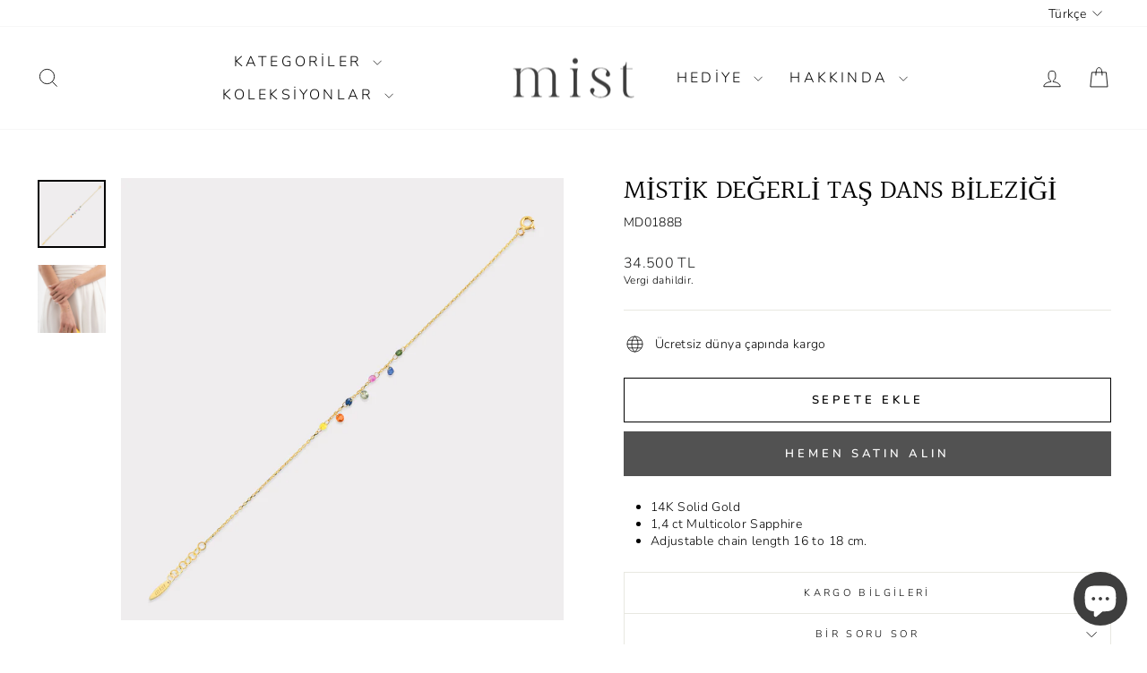

--- FILE ---
content_type: text/html; charset=utf-8
request_url: https://www.mistjewels.com/products/mystical-gemstone-dance-bracelet
body_size: 25381
content:
<!doctype html>
<html class="no-js" lang="tr" dir="ltr">
<head>
  <meta charset="utf-8">
  <meta http-equiv="X-UA-Compatible" content="IE=edge,chrome=1">
  <meta name="viewport" content="width=device-width,initial-scale=1">
  <meta name="theme-color" content="#525252">
  <link rel="canonical" href="https://www.mistjewels.com/products/mystical-gemstone-dance-bracelet">
  <link rel="preconnect" href="https://cdn.shopify.com" crossorigin>
  <link rel="preconnect" href="https://fonts.shopifycdn.com" crossorigin>
  <link rel="dns-prefetch" href="https://productreviews.shopifycdn.com">
  <link rel="dns-prefetch" href="https://ajax.googleapis.com">
  <link rel="dns-prefetch" href="https://maps.googleapis.com">
  <link rel="dns-prefetch" href="https://maps.gstatic.com"><link rel="shortcut icon" href="//www.mistjewels.com/cdn/shop/files/favicon_32x32.png?v=1704287278" type="image/png" /><title>MİSTİK DEĞERLİ TAŞ DANS BİLEZİĞİ
&ndash; Mist Jewels
</title>
<meta name="description" content="14K Solid Gold 1,4 ct Multicolor Sapphire Adjustable chain length 16 to 18 cm."><meta property="og:site_name" content="Mist Jewels">
  <meta property="og:url" content="https://www.mistjewels.com/products/mystical-gemstone-dance-bracelet">
  <meta property="og:title" content="MİSTİK DEĞERLİ TAŞ DANS BİLEZİĞİ">
  <meta property="og:type" content="product">
  <meta property="og:description" content="14K Solid Gold 1,4 ct Multicolor Sapphire Adjustable chain length 16 to 18 cm."><meta property="og:image" content="http://www.mistjewels.com/cdn/shop/files/MD0188B.jpg?v=1754352180">
    <meta property="og:image:secure_url" content="https://www.mistjewels.com/cdn/shop/files/MD0188B.jpg?v=1754352180">
    <meta property="og:image:width" content="1100">
    <meta property="og:image:height" content="1100"><meta name="twitter:site" content="@">
  <meta name="twitter:card" content="summary_large_image">
  <meta name="twitter:title" content="MİSTİK DEĞERLİ TAŞ DANS BİLEZİĞİ">
  <meta name="twitter:description" content="14K Solid Gold 1,4 ct Multicolor Sapphire Adjustable chain length 16 to 18 cm.">
<style data-shopify>@font-face {
  font-family: Halant;
  font-weight: 400;
  font-style: normal;
  font-display: swap;
  src: url("//www.mistjewels.com/cdn/fonts/halant/halant_n4.7a3ca1dd5e401bca6e0e60419988fc6cfb4396fb.woff2") format("woff2"),
       url("//www.mistjewels.com/cdn/fonts/halant/halant_n4.38c179b4994871894f8956587b45f527a9326a7a.woff") format("woff");
}

  @font-face {
  font-family: Nunito;
  font-weight: 300;
  font-style: normal;
  font-display: swap;
  src: url("//www.mistjewels.com/cdn/fonts/nunito/nunito_n3.c1d7c2242f5519d084eafc479d7cc132bcc8c480.woff2") format("woff2"),
       url("//www.mistjewels.com/cdn/fonts/nunito/nunito_n3.d543cae3671591d99f8b7ed9ea9ca8387fc73b09.woff") format("woff");
}


  @font-face {
  font-family: Nunito;
  font-weight: 600;
  font-style: normal;
  font-display: swap;
  src: url("//www.mistjewels.com/cdn/fonts/nunito/nunito_n6.1a6c50dce2e2b3b0d31e02dbd9146b5064bea503.woff2") format("woff2"),
       url("//www.mistjewels.com/cdn/fonts/nunito/nunito_n6.6b124f3eac46044b98c99f2feb057208e260962f.woff") format("woff");
}

  @font-face {
  font-family: Nunito;
  font-weight: 300;
  font-style: italic;
  font-display: swap;
  src: url("//www.mistjewels.com/cdn/fonts/nunito/nunito_i3.11db3ddffd5485d801b7a5d8a24c3b0e446751f1.woff2") format("woff2"),
       url("//www.mistjewels.com/cdn/fonts/nunito/nunito_i3.7f37c552f86f3fb4c0aae0353840b033f9f464a0.woff") format("woff");
}

  @font-face {
  font-family: Nunito;
  font-weight: 600;
  font-style: italic;
  font-display: swap;
  src: url("//www.mistjewels.com/cdn/fonts/nunito/nunito_i6.79bb6a51553d3b72598bab76aca3c938e7c6ac54.woff2") format("woff2"),
       url("//www.mistjewels.com/cdn/fonts/nunito/nunito_i6.9ad010b13940d2fa0d660e3029dd144c52772c10.woff") format("woff");
}

</style><link href="//www.mistjewels.com/cdn/shop/t/23/assets/theme.css?v=116957596219925449951709112652" rel="stylesheet" type="text/css" media="all" />
<style data-shopify>:root {
    --typeHeaderPrimary: Halant;
    --typeHeaderFallback: serif;
    --typeHeaderSize: 36px;
    --typeHeaderWeight: 400;
    --typeHeaderLineHeight: 1;
    --typeHeaderSpacing: 0.0em;

    --typeBasePrimary:Nunito;
    --typeBaseFallback:sans-serif;
    --typeBaseSize: 14px;
    --typeBaseWeight: 300;
    --typeBaseSpacing: 0.025em;
    --typeBaseLineHeight: 1.4;
    --typeBaselineHeightMinus01: 1.3;

    --typeCollectionTitle: 20px;

    --iconWeight: 2px;
    --iconLinecaps: miter;

    
        --buttonRadius: 0;
    

    --colorGridOverlayOpacity: 0.1;
    }

    .placeholder-content {
    background-image: linear-gradient(100deg, #ffffff 40%, #f7f7f7 63%, #ffffff 79%);
    }</style><script>
    document.documentElement.className = document.documentElement.className.replace('no-js', 'js');

    window.theme = window.theme || {};
    theme.routes = {
      home: "/",
      cart: "/cart.js",
      cartPage: "/cart",
      cartAdd: "/cart/add.js",
      cartChange: "/cart/change.js",
      search: "/search",
      predictiveSearch: "/search/suggest"
    };
    theme.strings = {
      soldOut: "Hepsi satıldı",
      unavailable: "Mevcut değil",
      inStockLabel: "Stokta, gönderime hazır",
      oneStockLabel: "Düşük stok - [count] adet kaldı",
      otherStockLabel: "Düşük stok - [count] ürün kaldı",
      willNotShipUntil: "Gönderime hazır [date]",
      willBeInStockAfter: "Stokta tekrar mevcut [date]",
      waitingForStock: "Siparişte yok, yakında kargoya verilecek",
      savePrice: "[saved_amount] tutarında tasarruf edin",
      cartEmpty: "Sepetiniz şu anda boş.",
      cartTermsConfirmation: "Ödeme yapmak için satış şartlarını ve koşullarını kabul etmelisiniz",
      searchCollections: "Koleksiyonlar",
      searchPages: "Sayfalar",
      searchArticles: "Makaleler",
      productFrom: " dan itibaren",
      maxQuantity: "Sepetinizde yalnızca [quantity] adet [title] bulunabilir."
    };
    theme.settings = {
      cartType: "drawer",
      isCustomerTemplate: false,
      moneyFormat: "\u003cspan class=money\u003e{{amount_no_decimals}} TL\u003c\/span\u003e",
      saveType: "dollar",
      productImageSize: "square",
      productImageCover: false,
      predictiveSearch: true,
      predictiveSearchType: null,
      predictiveSearchVendor: false,
      predictiveSearchPrice: false,
      quickView: true,
      themeName: 'Impulse',
      themeVersion: "7.4.1"
    };
  </script>

  <script>window.performance && window.performance.mark && window.performance.mark('shopify.content_for_header.start');</script><meta name="google-site-verification" content="wwFeJQOoc8FxNHDOJbFnYHpYC65Gx8SHrnvVif2851Y">
<meta id="shopify-digital-wallet" name="shopify-digital-wallet" content="/43329552535/digital_wallets/dialog">
<link rel="alternate" hreflang="x-default" href="https://www.mistjewels.com/products/mystical-gemstone-dance-bracelet">
<link rel="alternate" hreflang="tr" href="https://www.mistjewels.com/products/mystical-gemstone-dance-bracelet">
<link rel="alternate" hreflang="en" href="https://www.mistjewels.com/en/products/mystical-gemstone-dance-bracelet">
<link rel="alternate" type="application/json+oembed" href="https://www.mistjewels.com/products/mystical-gemstone-dance-bracelet.oembed">
<script async="async" src="/checkouts/internal/preloads.js?locale=tr-TR"></script>
<script id="shopify-features" type="application/json">{"accessToken":"079ddc8f890423ef9438f4b8fddec488","betas":["rich-media-storefront-analytics"],"domain":"www.mistjewels.com","predictiveSearch":true,"shopId":43329552535,"locale":"tr"}</script>
<script>var Shopify = Shopify || {};
Shopify.shop = "mist-jewels.myshopify.com";
Shopify.locale = "tr";
Shopify.currency = {"active":"TRY","rate":"1.0"};
Shopify.country = "TR";
Shopify.theme = {"name":"Impulse Son Versiyon","id":140065505492,"schema_name":"Impulse","schema_version":"7.4.1","theme_store_id":857,"role":"main"};
Shopify.theme.handle = "null";
Shopify.theme.style = {"id":null,"handle":null};
Shopify.cdnHost = "www.mistjewels.com/cdn";
Shopify.routes = Shopify.routes || {};
Shopify.routes.root = "/";</script>
<script type="module">!function(o){(o.Shopify=o.Shopify||{}).modules=!0}(window);</script>
<script>!function(o){function n(){var o=[];function n(){o.push(Array.prototype.slice.apply(arguments))}return n.q=o,n}var t=o.Shopify=o.Shopify||{};t.loadFeatures=n(),t.autoloadFeatures=n()}(window);</script>
<script id="shop-js-analytics" type="application/json">{"pageType":"product"}</script>
<script defer="defer" async type="module" src="//www.mistjewels.com/cdn/shopifycloud/shop-js/modules/v2/client.init-shop-cart-sync_BC8vnVON.tr.esm.js"></script>
<script defer="defer" async type="module" src="//www.mistjewels.com/cdn/shopifycloud/shop-js/modules/v2/chunk.common_D0BZeXbN.esm.js"></script>
<script defer="defer" async type="module" src="//www.mistjewels.com/cdn/shopifycloud/shop-js/modules/v2/chunk.modal_DrtnNCDF.esm.js"></script>
<script type="module">
  await import("//www.mistjewels.com/cdn/shopifycloud/shop-js/modules/v2/client.init-shop-cart-sync_BC8vnVON.tr.esm.js");
await import("//www.mistjewels.com/cdn/shopifycloud/shop-js/modules/v2/chunk.common_D0BZeXbN.esm.js");
await import("//www.mistjewels.com/cdn/shopifycloud/shop-js/modules/v2/chunk.modal_DrtnNCDF.esm.js");

  window.Shopify.SignInWithShop?.initShopCartSync?.({"fedCMEnabled":true,"windoidEnabled":true});

</script>
<script id="__st">var __st={"a":43329552535,"offset":10800,"reqid":"b4a60cfa-10aa-4f29-8d25-ce499c739947-1769212627","pageurl":"www.mistjewels.com\/products\/mystical-gemstone-dance-bracelet","u":"e8ff482988dc","p":"product","rtyp":"product","rid":7974933856468};</script>
<script>window.ShopifyPaypalV4VisibilityTracking = true;</script>
<script id="captcha-bootstrap">!function(){'use strict';const t='contact',e='account',n='new_comment',o=[[t,t],['blogs',n],['comments',n],[t,'customer']],c=[[e,'customer_login'],[e,'guest_login'],[e,'recover_customer_password'],[e,'create_customer']],r=t=>t.map((([t,e])=>`form[action*='/${t}']:not([data-nocaptcha='true']) input[name='form_type'][value='${e}']`)).join(','),a=t=>()=>t?[...document.querySelectorAll(t)].map((t=>t.form)):[];function s(){const t=[...o],e=r(t);return a(e)}const i='password',u='form_key',d=['recaptcha-v3-token','g-recaptcha-response','h-captcha-response',i],f=()=>{try{return window.sessionStorage}catch{return}},m='__shopify_v',_=t=>t.elements[u];function p(t,e,n=!1){try{const o=window.sessionStorage,c=JSON.parse(o.getItem(e)),{data:r}=function(t){const{data:e,action:n}=t;return t[m]||n?{data:e,action:n}:{data:t,action:n}}(c);for(const[e,n]of Object.entries(r))t.elements[e]&&(t.elements[e].value=n);n&&o.removeItem(e)}catch(o){console.error('form repopulation failed',{error:o})}}const l='form_type',E='cptcha';function T(t){t.dataset[E]=!0}const w=window,h=w.document,L='Shopify',v='ce_forms',y='captcha';let A=!1;((t,e)=>{const n=(g='f06e6c50-85a8-45c8-87d0-21a2b65856fe',I='https://cdn.shopify.com/shopifycloud/storefront-forms-hcaptcha/ce_storefront_forms_captcha_hcaptcha.v1.5.2.iife.js',D={infoText:'hCaptcha ile korunuyor',privacyText:'Gizlilik',termsText:'Koşullar'},(t,e,n)=>{const o=w[L][v],c=o.bindForm;if(c)return c(t,g,e,D).then(n);var r;o.q.push([[t,g,e,D],n]),r=I,A||(h.body.append(Object.assign(h.createElement('script'),{id:'captcha-provider',async:!0,src:r})),A=!0)});var g,I,D;w[L]=w[L]||{},w[L][v]=w[L][v]||{},w[L][v].q=[],w[L][y]=w[L][y]||{},w[L][y].protect=function(t,e){n(t,void 0,e),T(t)},Object.freeze(w[L][y]),function(t,e,n,w,h,L){const[v,y,A,g]=function(t,e,n){const i=e?o:[],u=t?c:[],d=[...i,...u],f=r(d),m=r(i),_=r(d.filter((([t,e])=>n.includes(e))));return[a(f),a(m),a(_),s()]}(w,h,L),I=t=>{const e=t.target;return e instanceof HTMLFormElement?e:e&&e.form},D=t=>v().includes(t);t.addEventListener('submit',(t=>{const e=I(t);if(!e)return;const n=D(e)&&!e.dataset.hcaptchaBound&&!e.dataset.recaptchaBound,o=_(e),c=g().includes(e)&&(!o||!o.value);(n||c)&&t.preventDefault(),c&&!n&&(function(t){try{if(!f())return;!function(t){const e=f();if(!e)return;const n=_(t);if(!n)return;const o=n.value;o&&e.removeItem(o)}(t);const e=Array.from(Array(32),(()=>Math.random().toString(36)[2])).join('');!function(t,e){_(t)||t.append(Object.assign(document.createElement('input'),{type:'hidden',name:u})),t.elements[u].value=e}(t,e),function(t,e){const n=f();if(!n)return;const o=[...t.querySelectorAll(`input[type='${i}']`)].map((({name:t})=>t)),c=[...d,...o],r={};for(const[a,s]of new FormData(t).entries())c.includes(a)||(r[a]=s);n.setItem(e,JSON.stringify({[m]:1,action:t.action,data:r}))}(t,e)}catch(e){console.error('failed to persist form',e)}}(e),e.submit())}));const S=(t,e)=>{t&&!t.dataset[E]&&(n(t,e.some((e=>e===t))),T(t))};for(const o of['focusin','change'])t.addEventListener(o,(t=>{const e=I(t);D(e)&&S(e,y())}));const B=e.get('form_key'),M=e.get(l),P=B&&M;t.addEventListener('DOMContentLoaded',(()=>{const t=y();if(P)for(const e of t)e.elements[l].value===M&&p(e,B);[...new Set([...A(),...v().filter((t=>'true'===t.dataset.shopifyCaptcha))])].forEach((e=>S(e,t)))}))}(h,new URLSearchParams(w.location.search),n,t,e,['guest_login'])})(!0,!0)}();</script>
<script integrity="sha256-4kQ18oKyAcykRKYeNunJcIwy7WH5gtpwJnB7kiuLZ1E=" data-source-attribution="shopify.loadfeatures" defer="defer" src="//www.mistjewels.com/cdn/shopifycloud/storefront/assets/storefront/load_feature-a0a9edcb.js" crossorigin="anonymous"></script>
<script data-source-attribution="shopify.dynamic_checkout.dynamic.init">var Shopify=Shopify||{};Shopify.PaymentButton=Shopify.PaymentButton||{isStorefrontPortableWallets:!0,init:function(){window.Shopify.PaymentButton.init=function(){};var t=document.createElement("script");t.src="https://www.mistjewels.com/cdn/shopifycloud/portable-wallets/latest/portable-wallets.tr.js",t.type="module",document.head.appendChild(t)}};
</script>
<script data-source-attribution="shopify.dynamic_checkout.buyer_consent">
  function portableWalletsHideBuyerConsent(e){var t=document.getElementById("shopify-buyer-consent"),n=document.getElementById("shopify-subscription-policy-button");t&&n&&(t.classList.add("hidden"),t.setAttribute("aria-hidden","true"),n.removeEventListener("click",e))}function portableWalletsShowBuyerConsent(e){var t=document.getElementById("shopify-buyer-consent"),n=document.getElementById("shopify-subscription-policy-button");t&&n&&(t.classList.remove("hidden"),t.removeAttribute("aria-hidden"),n.addEventListener("click",e))}window.Shopify?.PaymentButton&&(window.Shopify.PaymentButton.hideBuyerConsent=portableWalletsHideBuyerConsent,window.Shopify.PaymentButton.showBuyerConsent=portableWalletsShowBuyerConsent);
</script>
<script>
  function portableWalletsCleanup(e){e&&e.src&&console.error("Failed to load portable wallets script "+e.src);var t=document.querySelectorAll("shopify-accelerated-checkout .shopify-payment-button__skeleton, shopify-accelerated-checkout-cart .wallet-cart-button__skeleton"),e=document.getElementById("shopify-buyer-consent");for(let e=0;e<t.length;e++)t[e].remove();e&&e.remove()}function portableWalletsNotLoadedAsModule(e){e instanceof ErrorEvent&&"string"==typeof e.message&&e.message.includes("import.meta")&&"string"==typeof e.filename&&e.filename.includes("portable-wallets")&&(window.removeEventListener("error",portableWalletsNotLoadedAsModule),window.Shopify.PaymentButton.failedToLoad=e,"loading"===document.readyState?document.addEventListener("DOMContentLoaded",window.Shopify.PaymentButton.init):window.Shopify.PaymentButton.init())}window.addEventListener("error",portableWalletsNotLoadedAsModule);
</script>

<script type="module" src="https://www.mistjewels.com/cdn/shopifycloud/portable-wallets/latest/portable-wallets.tr.js" onError="portableWalletsCleanup(this)" crossorigin="anonymous"></script>
<script nomodule>
  document.addEventListener("DOMContentLoaded", portableWalletsCleanup);
</script>

<link id="shopify-accelerated-checkout-styles" rel="stylesheet" media="screen" href="https://www.mistjewels.com/cdn/shopifycloud/portable-wallets/latest/accelerated-checkout-backwards-compat.css" crossorigin="anonymous">
<style id="shopify-accelerated-checkout-cart">
        #shopify-buyer-consent {
  margin-top: 1em;
  display: inline-block;
  width: 100%;
}

#shopify-buyer-consent.hidden {
  display: none;
}

#shopify-subscription-policy-button {
  background: none;
  border: none;
  padding: 0;
  text-decoration: underline;
  font-size: inherit;
  cursor: pointer;
}

#shopify-subscription-policy-button::before {
  box-shadow: none;
}

      </style>

<script>window.performance && window.performance.mark && window.performance.mark('shopify.content_for_header.end');</script>

  <script src="//www.mistjewels.com/cdn/shop/t/23/assets/vendor-scripts-v11.js" defer="defer"></script><script src="//www.mistjewels.com/cdn/shop/t/23/assets/theme.js?v=136904160527539270741709112630" defer="defer"></script>
<script src="https://cdn.shopify.com/extensions/e8878072-2f6b-4e89-8082-94b04320908d/inbox-1254/assets/inbox-chat-loader.js" type="text/javascript" defer="defer"></script>
<link href="https://monorail-edge.shopifysvc.com" rel="dns-prefetch">
<script>(function(){if ("sendBeacon" in navigator && "performance" in window) {try {var session_token_from_headers = performance.getEntriesByType('navigation')[0].serverTiming.find(x => x.name == '_s').description;} catch {var session_token_from_headers = undefined;}var session_cookie_matches = document.cookie.match(/_shopify_s=([^;]*)/);var session_token_from_cookie = session_cookie_matches && session_cookie_matches.length === 2 ? session_cookie_matches[1] : "";var session_token = session_token_from_headers || session_token_from_cookie || "";function handle_abandonment_event(e) {var entries = performance.getEntries().filter(function(entry) {return /monorail-edge.shopifysvc.com/.test(entry.name);});if (!window.abandonment_tracked && entries.length === 0) {window.abandonment_tracked = true;var currentMs = Date.now();var navigation_start = performance.timing.navigationStart;var payload = {shop_id: 43329552535,url: window.location.href,navigation_start,duration: currentMs - navigation_start,session_token,page_type: "product"};window.navigator.sendBeacon("https://monorail-edge.shopifysvc.com/v1/produce", JSON.stringify({schema_id: "online_store_buyer_site_abandonment/1.1",payload: payload,metadata: {event_created_at_ms: currentMs,event_sent_at_ms: currentMs}}));}}window.addEventListener('pagehide', handle_abandonment_event);}}());</script>
<script id="web-pixels-manager-setup">(function e(e,d,r,n,o){if(void 0===o&&(o={}),!Boolean(null===(a=null===(i=window.Shopify)||void 0===i?void 0:i.analytics)||void 0===a?void 0:a.replayQueue)){var i,a;window.Shopify=window.Shopify||{};var t=window.Shopify;t.analytics=t.analytics||{};var s=t.analytics;s.replayQueue=[],s.publish=function(e,d,r){return s.replayQueue.push([e,d,r]),!0};try{self.performance.mark("wpm:start")}catch(e){}var l=function(){var e={modern:/Edge?\/(1{2}[4-9]|1[2-9]\d|[2-9]\d{2}|\d{4,})\.\d+(\.\d+|)|Firefox\/(1{2}[4-9]|1[2-9]\d|[2-9]\d{2}|\d{4,})\.\d+(\.\d+|)|Chrom(ium|e)\/(9{2}|\d{3,})\.\d+(\.\d+|)|(Maci|X1{2}).+ Version\/(15\.\d+|(1[6-9]|[2-9]\d|\d{3,})\.\d+)([,.]\d+|)( \(\w+\)|)( Mobile\/\w+|) Safari\/|Chrome.+OPR\/(9{2}|\d{3,})\.\d+\.\d+|(CPU[ +]OS|iPhone[ +]OS|CPU[ +]iPhone|CPU IPhone OS|CPU iPad OS)[ +]+(15[._]\d+|(1[6-9]|[2-9]\d|\d{3,})[._]\d+)([._]\d+|)|Android:?[ /-](13[3-9]|1[4-9]\d|[2-9]\d{2}|\d{4,})(\.\d+|)(\.\d+|)|Android.+Firefox\/(13[5-9]|1[4-9]\d|[2-9]\d{2}|\d{4,})\.\d+(\.\d+|)|Android.+Chrom(ium|e)\/(13[3-9]|1[4-9]\d|[2-9]\d{2}|\d{4,})\.\d+(\.\d+|)|SamsungBrowser\/([2-9]\d|\d{3,})\.\d+/,legacy:/Edge?\/(1[6-9]|[2-9]\d|\d{3,})\.\d+(\.\d+|)|Firefox\/(5[4-9]|[6-9]\d|\d{3,})\.\d+(\.\d+|)|Chrom(ium|e)\/(5[1-9]|[6-9]\d|\d{3,})\.\d+(\.\d+|)([\d.]+$|.*Safari\/(?![\d.]+ Edge\/[\d.]+$))|(Maci|X1{2}).+ Version\/(10\.\d+|(1[1-9]|[2-9]\d|\d{3,})\.\d+)([,.]\d+|)( \(\w+\)|)( Mobile\/\w+|) Safari\/|Chrome.+OPR\/(3[89]|[4-9]\d|\d{3,})\.\d+\.\d+|(CPU[ +]OS|iPhone[ +]OS|CPU[ +]iPhone|CPU IPhone OS|CPU iPad OS)[ +]+(10[._]\d+|(1[1-9]|[2-9]\d|\d{3,})[._]\d+)([._]\d+|)|Android:?[ /-](13[3-9]|1[4-9]\d|[2-9]\d{2}|\d{4,})(\.\d+|)(\.\d+|)|Mobile Safari.+OPR\/([89]\d|\d{3,})\.\d+\.\d+|Android.+Firefox\/(13[5-9]|1[4-9]\d|[2-9]\d{2}|\d{4,})\.\d+(\.\d+|)|Android.+Chrom(ium|e)\/(13[3-9]|1[4-9]\d|[2-9]\d{2}|\d{4,})\.\d+(\.\d+|)|Android.+(UC? ?Browser|UCWEB|U3)[ /]?(15\.([5-9]|\d{2,})|(1[6-9]|[2-9]\d|\d{3,})\.\d+)\.\d+|SamsungBrowser\/(5\.\d+|([6-9]|\d{2,})\.\d+)|Android.+MQ{2}Browser\/(14(\.(9|\d{2,})|)|(1[5-9]|[2-9]\d|\d{3,})(\.\d+|))(\.\d+|)|K[Aa][Ii]OS\/(3\.\d+|([4-9]|\d{2,})\.\d+)(\.\d+|)/},d=e.modern,r=e.legacy,n=navigator.userAgent;return n.match(d)?"modern":n.match(r)?"legacy":"unknown"}(),u="modern"===l?"modern":"legacy",c=(null!=n?n:{modern:"",legacy:""})[u],f=function(e){return[e.baseUrl,"/wpm","/b",e.hashVersion,"modern"===e.buildTarget?"m":"l",".js"].join("")}({baseUrl:d,hashVersion:r,buildTarget:u}),m=function(e){var d=e.version,r=e.bundleTarget,n=e.surface,o=e.pageUrl,i=e.monorailEndpoint;return{emit:function(e){var a=e.status,t=e.errorMsg,s=(new Date).getTime(),l=JSON.stringify({metadata:{event_sent_at_ms:s},events:[{schema_id:"web_pixels_manager_load/3.1",payload:{version:d,bundle_target:r,page_url:o,status:a,surface:n,error_msg:t},metadata:{event_created_at_ms:s}}]});if(!i)return console&&console.warn&&console.warn("[Web Pixels Manager] No Monorail endpoint provided, skipping logging."),!1;try{return self.navigator.sendBeacon.bind(self.navigator)(i,l)}catch(e){}var u=new XMLHttpRequest;try{return u.open("POST",i,!0),u.setRequestHeader("Content-Type","text/plain"),u.send(l),!0}catch(e){return console&&console.warn&&console.warn("[Web Pixels Manager] Got an unhandled error while logging to Monorail."),!1}}}}({version:r,bundleTarget:l,surface:e.surface,pageUrl:self.location.href,monorailEndpoint:e.monorailEndpoint});try{o.browserTarget=l,function(e){var d=e.src,r=e.async,n=void 0===r||r,o=e.onload,i=e.onerror,a=e.sri,t=e.scriptDataAttributes,s=void 0===t?{}:t,l=document.createElement("script"),u=document.querySelector("head"),c=document.querySelector("body");if(l.async=n,l.src=d,a&&(l.integrity=a,l.crossOrigin="anonymous"),s)for(var f in s)if(Object.prototype.hasOwnProperty.call(s,f))try{l.dataset[f]=s[f]}catch(e){}if(o&&l.addEventListener("load",o),i&&l.addEventListener("error",i),u)u.appendChild(l);else{if(!c)throw new Error("Did not find a head or body element to append the script");c.appendChild(l)}}({src:f,async:!0,onload:function(){if(!function(){var e,d;return Boolean(null===(d=null===(e=window.Shopify)||void 0===e?void 0:e.analytics)||void 0===d?void 0:d.initialized)}()){var d=window.webPixelsManager.init(e)||void 0;if(d){var r=window.Shopify.analytics;r.replayQueue.forEach((function(e){var r=e[0],n=e[1],o=e[2];d.publishCustomEvent(r,n,o)})),r.replayQueue=[],r.publish=d.publishCustomEvent,r.visitor=d.visitor,r.initialized=!0}}},onerror:function(){return m.emit({status:"failed",errorMsg:"".concat(f," has failed to load")})},sri:function(e){var d=/^sha384-[A-Za-z0-9+/=]+$/;return"string"==typeof e&&d.test(e)}(c)?c:"",scriptDataAttributes:o}),m.emit({status:"loading"})}catch(e){m.emit({status:"failed",errorMsg:(null==e?void 0:e.message)||"Unknown error"})}}})({shopId: 43329552535,storefrontBaseUrl: "https://www.mistjewels.com",extensionsBaseUrl: "https://extensions.shopifycdn.com/cdn/shopifycloud/web-pixels-manager",monorailEndpoint: "https://monorail-edge.shopifysvc.com/unstable/produce_batch",surface: "storefront-renderer",enabledBetaFlags: ["2dca8a86"],webPixelsConfigList: [{"id":"1743225044","configuration":"{\"description\":\"Chatty conversion tracking pixel\",\"shopId\":\"KnNBC73SblhOZr5JCUKc\"}","eventPayloadVersion":"v1","runtimeContext":"STRICT","scriptVersion":"495734445401ff237ce7db6e1f13438c","type":"APP","apiClientId":6641085,"privacyPurposes":["ANALYTICS"],"dataSharingAdjustments":{"protectedCustomerApprovalScopes":["read_customer_address","read_customer_email","read_customer_name","read_customer_personal_data","read_customer_phone"]}},{"id":"1734705364","configuration":"{\"webPixelName\":\"Judge.me\"}","eventPayloadVersion":"v1","runtimeContext":"STRICT","scriptVersion":"34ad157958823915625854214640f0bf","type":"APP","apiClientId":683015,"privacyPurposes":["ANALYTICS"],"dataSharingAdjustments":{"protectedCustomerApprovalScopes":["read_customer_email","read_customer_name","read_customer_personal_data","read_customer_phone"]}},{"id":"500334804","configuration":"{\"config\":\"{\\\"pixel_id\\\":\\\"G-50C0Q9R4Z5\\\",\\\"gtag_events\\\":[{\\\"type\\\":\\\"begin_checkout\\\",\\\"action_label\\\":\\\"G-50C0Q9R4Z5\\\"},{\\\"type\\\":\\\"search\\\",\\\"action_label\\\":\\\"G-50C0Q9R4Z5\\\"},{\\\"type\\\":\\\"view_item\\\",\\\"action_label\\\":[\\\"G-50C0Q9R4Z5\\\",\\\"MC-B56EV6GM2E\\\"]},{\\\"type\\\":\\\"purchase\\\",\\\"action_label\\\":[\\\"G-50C0Q9R4Z5\\\",\\\"MC-B56EV6GM2E\\\"]},{\\\"type\\\":\\\"page_view\\\",\\\"action_label\\\":[\\\"G-50C0Q9R4Z5\\\",\\\"MC-B56EV6GM2E\\\"]},{\\\"type\\\":\\\"add_payment_info\\\",\\\"action_label\\\":\\\"G-50C0Q9R4Z5\\\"},{\\\"type\\\":\\\"add_to_cart\\\",\\\"action_label\\\":\\\"G-50C0Q9R4Z5\\\"}],\\\"enable_monitoring_mode\\\":false}\"}","eventPayloadVersion":"v1","runtimeContext":"OPEN","scriptVersion":"b2a88bafab3e21179ed38636efcd8a93","type":"APP","apiClientId":1780363,"privacyPurposes":[],"dataSharingAdjustments":{"protectedCustomerApprovalScopes":["read_customer_address","read_customer_email","read_customer_name","read_customer_personal_data","read_customer_phone"]}},{"id":"199360724","configuration":"{\"pixel_id\":\"1285298225001571\",\"pixel_type\":\"facebook_pixel\",\"metaapp_system_user_token\":\"-\"}","eventPayloadVersion":"v1","runtimeContext":"OPEN","scriptVersion":"ca16bc87fe92b6042fbaa3acc2fbdaa6","type":"APP","apiClientId":2329312,"privacyPurposes":["ANALYTICS","MARKETING","SALE_OF_DATA"],"dataSharingAdjustments":{"protectedCustomerApprovalScopes":["read_customer_address","read_customer_email","read_customer_name","read_customer_personal_data","read_customer_phone"]}},{"id":"shopify-app-pixel","configuration":"{}","eventPayloadVersion":"v1","runtimeContext":"STRICT","scriptVersion":"0450","apiClientId":"shopify-pixel","type":"APP","privacyPurposes":["ANALYTICS","MARKETING"]},{"id":"shopify-custom-pixel","eventPayloadVersion":"v1","runtimeContext":"LAX","scriptVersion":"0450","apiClientId":"shopify-pixel","type":"CUSTOM","privacyPurposes":["ANALYTICS","MARKETING"]}],isMerchantRequest: false,initData: {"shop":{"name":"Mist Jewels","paymentSettings":{"currencyCode":"TRY"},"myshopifyDomain":"mist-jewels.myshopify.com","countryCode":"TR","storefrontUrl":"https:\/\/www.mistjewels.com"},"customer":null,"cart":null,"checkout":null,"productVariants":[{"price":{"amount":34500.0,"currencyCode":"TRY"},"product":{"title":"MİSTİK DEĞERLİ TAŞ DANS BİLEZİĞİ","vendor":"Mist Jewels","id":"7974933856468","untranslatedTitle":"MİSTİK DEĞERLİ TAŞ DANS BİLEZİĞİ","url":"\/products\/mystical-gemstone-dance-bracelet","type":"Bileklik"},"id":"43936876691668","image":{"src":"\/\/www.mistjewels.com\/cdn\/shop\/files\/MD0188B.jpg?v=1754352180"},"sku":"MD0188B","title":"Default Title","untranslatedTitle":"Default Title"}],"purchasingCompany":null},},"https://www.mistjewels.com/cdn","fcfee988w5aeb613cpc8e4bc33m6693e112",{"modern":"","legacy":""},{"shopId":"43329552535","storefrontBaseUrl":"https:\/\/www.mistjewels.com","extensionBaseUrl":"https:\/\/extensions.shopifycdn.com\/cdn\/shopifycloud\/web-pixels-manager","surface":"storefront-renderer","enabledBetaFlags":"[\"2dca8a86\"]","isMerchantRequest":"false","hashVersion":"fcfee988w5aeb613cpc8e4bc33m6693e112","publish":"custom","events":"[[\"page_viewed\",{}],[\"product_viewed\",{\"productVariant\":{\"price\":{\"amount\":34500.0,\"currencyCode\":\"TRY\"},\"product\":{\"title\":\"MİSTİK DEĞERLİ TAŞ DANS BİLEZİĞİ\",\"vendor\":\"Mist Jewels\",\"id\":\"7974933856468\",\"untranslatedTitle\":\"MİSTİK DEĞERLİ TAŞ DANS BİLEZİĞİ\",\"url\":\"\/products\/mystical-gemstone-dance-bracelet\",\"type\":\"Bileklik\"},\"id\":\"43936876691668\",\"image\":{\"src\":\"\/\/www.mistjewels.com\/cdn\/shop\/files\/MD0188B.jpg?v=1754352180\"},\"sku\":\"MD0188B\",\"title\":\"Default Title\",\"untranslatedTitle\":\"Default Title\"}}]]"});</script><script>
  window.ShopifyAnalytics = window.ShopifyAnalytics || {};
  window.ShopifyAnalytics.meta = window.ShopifyAnalytics.meta || {};
  window.ShopifyAnalytics.meta.currency = 'TRY';
  var meta = {"product":{"id":7974933856468,"gid":"gid:\/\/shopify\/Product\/7974933856468","vendor":"Mist Jewels","type":"Bileklik","handle":"mystical-gemstone-dance-bracelet","variants":[{"id":43936876691668,"price":3450000,"name":"MİSTİK DEĞERLİ TAŞ DANS BİLEZİĞİ","public_title":null,"sku":"MD0188B"}],"remote":false},"page":{"pageType":"product","resourceType":"product","resourceId":7974933856468,"requestId":"b4a60cfa-10aa-4f29-8d25-ce499c739947-1769212627"}};
  for (var attr in meta) {
    window.ShopifyAnalytics.meta[attr] = meta[attr];
  }
</script>
<script class="analytics">
  (function () {
    var customDocumentWrite = function(content) {
      var jquery = null;

      if (window.jQuery) {
        jquery = window.jQuery;
      } else if (window.Checkout && window.Checkout.$) {
        jquery = window.Checkout.$;
      }

      if (jquery) {
        jquery('body').append(content);
      }
    };

    var hasLoggedConversion = function(token) {
      if (token) {
        return document.cookie.indexOf('loggedConversion=' + token) !== -1;
      }
      return false;
    }

    var setCookieIfConversion = function(token) {
      if (token) {
        var twoMonthsFromNow = new Date(Date.now());
        twoMonthsFromNow.setMonth(twoMonthsFromNow.getMonth() + 2);

        document.cookie = 'loggedConversion=' + token + '; expires=' + twoMonthsFromNow;
      }
    }

    var trekkie = window.ShopifyAnalytics.lib = window.trekkie = window.trekkie || [];
    if (trekkie.integrations) {
      return;
    }
    trekkie.methods = [
      'identify',
      'page',
      'ready',
      'track',
      'trackForm',
      'trackLink'
    ];
    trekkie.factory = function(method) {
      return function() {
        var args = Array.prototype.slice.call(arguments);
        args.unshift(method);
        trekkie.push(args);
        return trekkie;
      };
    };
    for (var i = 0; i < trekkie.methods.length; i++) {
      var key = trekkie.methods[i];
      trekkie[key] = trekkie.factory(key);
    }
    trekkie.load = function(config) {
      trekkie.config = config || {};
      trekkie.config.initialDocumentCookie = document.cookie;
      var first = document.getElementsByTagName('script')[0];
      var script = document.createElement('script');
      script.type = 'text/javascript';
      script.onerror = function(e) {
        var scriptFallback = document.createElement('script');
        scriptFallback.type = 'text/javascript';
        scriptFallback.onerror = function(error) {
                var Monorail = {
      produce: function produce(monorailDomain, schemaId, payload) {
        var currentMs = new Date().getTime();
        var event = {
          schema_id: schemaId,
          payload: payload,
          metadata: {
            event_created_at_ms: currentMs,
            event_sent_at_ms: currentMs
          }
        };
        return Monorail.sendRequest("https://" + monorailDomain + "/v1/produce", JSON.stringify(event));
      },
      sendRequest: function sendRequest(endpointUrl, payload) {
        // Try the sendBeacon API
        if (window && window.navigator && typeof window.navigator.sendBeacon === 'function' && typeof window.Blob === 'function' && !Monorail.isIos12()) {
          var blobData = new window.Blob([payload], {
            type: 'text/plain'
          });

          if (window.navigator.sendBeacon(endpointUrl, blobData)) {
            return true;
          } // sendBeacon was not successful

        } // XHR beacon

        var xhr = new XMLHttpRequest();

        try {
          xhr.open('POST', endpointUrl);
          xhr.setRequestHeader('Content-Type', 'text/plain');
          xhr.send(payload);
        } catch (e) {
          console.log(e);
        }

        return false;
      },
      isIos12: function isIos12() {
        return window.navigator.userAgent.lastIndexOf('iPhone; CPU iPhone OS 12_') !== -1 || window.navigator.userAgent.lastIndexOf('iPad; CPU OS 12_') !== -1;
      }
    };
    Monorail.produce('monorail-edge.shopifysvc.com',
      'trekkie_storefront_load_errors/1.1',
      {shop_id: 43329552535,
      theme_id: 140065505492,
      app_name: "storefront",
      context_url: window.location.href,
      source_url: "//www.mistjewels.com/cdn/s/trekkie.storefront.8d95595f799fbf7e1d32231b9a28fd43b70c67d3.min.js"});

        };
        scriptFallback.async = true;
        scriptFallback.src = '//www.mistjewels.com/cdn/s/trekkie.storefront.8d95595f799fbf7e1d32231b9a28fd43b70c67d3.min.js';
        first.parentNode.insertBefore(scriptFallback, first);
      };
      script.async = true;
      script.src = '//www.mistjewels.com/cdn/s/trekkie.storefront.8d95595f799fbf7e1d32231b9a28fd43b70c67d3.min.js';
      first.parentNode.insertBefore(script, first);
    };
    trekkie.load(
      {"Trekkie":{"appName":"storefront","development":false,"defaultAttributes":{"shopId":43329552535,"isMerchantRequest":null,"themeId":140065505492,"themeCityHash":"16916822509272467128","contentLanguage":"tr","currency":"TRY","eventMetadataId":"f9ec1456-feb7-477b-a14d-65d83b8c91d0"},"isServerSideCookieWritingEnabled":true,"monorailRegion":"shop_domain","enabledBetaFlags":["65f19447"]},"Session Attribution":{},"S2S":{"facebookCapiEnabled":true,"source":"trekkie-storefront-renderer","apiClientId":580111}}
    );

    var loaded = false;
    trekkie.ready(function() {
      if (loaded) return;
      loaded = true;

      window.ShopifyAnalytics.lib = window.trekkie;

      var originalDocumentWrite = document.write;
      document.write = customDocumentWrite;
      try { window.ShopifyAnalytics.merchantGoogleAnalytics.call(this); } catch(error) {};
      document.write = originalDocumentWrite;

      window.ShopifyAnalytics.lib.page(null,{"pageType":"product","resourceType":"product","resourceId":7974933856468,"requestId":"b4a60cfa-10aa-4f29-8d25-ce499c739947-1769212627","shopifyEmitted":true});

      var match = window.location.pathname.match(/checkouts\/(.+)\/(thank_you|post_purchase)/)
      var token = match? match[1]: undefined;
      if (!hasLoggedConversion(token)) {
        setCookieIfConversion(token);
        window.ShopifyAnalytics.lib.track("Viewed Product",{"currency":"TRY","variantId":43936876691668,"productId":7974933856468,"productGid":"gid:\/\/shopify\/Product\/7974933856468","name":"MİSTİK DEĞERLİ TAŞ DANS BİLEZİĞİ","price":"34500.00","sku":"MD0188B","brand":"Mist Jewels","variant":null,"category":"Bileklik","nonInteraction":true,"remote":false},undefined,undefined,{"shopifyEmitted":true});
      window.ShopifyAnalytics.lib.track("monorail:\/\/trekkie_storefront_viewed_product\/1.1",{"currency":"TRY","variantId":43936876691668,"productId":7974933856468,"productGid":"gid:\/\/shopify\/Product\/7974933856468","name":"MİSTİK DEĞERLİ TAŞ DANS BİLEZİĞİ","price":"34500.00","sku":"MD0188B","brand":"Mist Jewels","variant":null,"category":"Bileklik","nonInteraction":true,"remote":false,"referer":"https:\/\/www.mistjewels.com\/products\/mystical-gemstone-dance-bracelet"});
      }
    });


        var eventsListenerScript = document.createElement('script');
        eventsListenerScript.async = true;
        eventsListenerScript.src = "//www.mistjewels.com/cdn/shopifycloud/storefront/assets/shop_events_listener-3da45d37.js";
        document.getElementsByTagName('head')[0].appendChild(eventsListenerScript);

})();</script>
  <script>
  if (!window.ga || (window.ga && typeof window.ga !== 'function')) {
    window.ga = function ga() {
      (window.ga.q = window.ga.q || []).push(arguments);
      if (window.Shopify && window.Shopify.analytics && typeof window.Shopify.analytics.publish === 'function') {
        window.Shopify.analytics.publish("ga_stub_called", {}, {sendTo: "google_osp_migration"});
      }
      console.error("Shopify's Google Analytics stub called with:", Array.from(arguments), "\nSee https://help.shopify.com/manual/promoting-marketing/pixels/pixel-migration#google for more information.");
    };
    if (window.Shopify && window.Shopify.analytics && typeof window.Shopify.analytics.publish === 'function') {
      window.Shopify.analytics.publish("ga_stub_initialized", {}, {sendTo: "google_osp_migration"});
    }
  }
</script>
<script
  defer
  src="https://www.mistjewels.com/cdn/shopifycloud/perf-kit/shopify-perf-kit-3.0.4.min.js"
  data-application="storefront-renderer"
  data-shop-id="43329552535"
  data-render-region="gcp-us-central1"
  data-page-type="product"
  data-theme-instance-id="140065505492"
  data-theme-name="Impulse"
  data-theme-version="7.4.1"
  data-monorail-region="shop_domain"
  data-resource-timing-sampling-rate="10"
  data-shs="true"
  data-shs-beacon="true"
  data-shs-export-with-fetch="true"
  data-shs-logs-sample-rate="1"
  data-shs-beacon-endpoint="https://www.mistjewels.com/api/collect"
></script>
</head>

<body class="template-product" data-center-text="true" data-button_style="square" data-type_header_capitalize="true" data-type_headers_align_text="true" data-type_product_capitalize="true" data-swatch_style="round" >

  <a class="in-page-link visually-hidden skip-link" href="#MainContent">İçeriğe geç</a>

  <div id="PageContainer" class="page-container">
    <div class="transition-body"><!-- BEGIN sections: header-group -->
<div id="shopify-section-sections--17426978930900__header" class="shopify-section shopify-section-group-header-group">

<div id="NavDrawer" class="drawer drawer--left">
  <div class="drawer__contents">
    <div class="drawer__fixed-header">
      <div class="drawer__header appear-animation appear-delay-1">
        <div class="h2 drawer__title"></div>
        <div class="drawer__close">
          <button type="button" class="drawer__close-button js-drawer-close">
            <svg aria-hidden="true" focusable="false" role="presentation" class="icon icon-close" viewBox="0 0 64 64"><title>icon-X</title><path d="m19 17.61 27.12 27.13m0-27.12L19 44.74"/></svg>
            <span class="icon__fallback-text">Menüyü kapat</span>
          </button>
        </div>
      </div>
    </div>
    <div class="drawer__scrollable">
      <ul class="mobile-nav" role="navigation" aria-label="Primary"><li class="mobile-nav__item appear-animation appear-delay-2"><div class="mobile-nav__has-sublist"><button type="button"
                    aria-controls="Linklist-1"
                    class="mobile-nav__link--button mobile-nav__link--top-level collapsible-trigger collapsible--auto-height">
                    <span class="mobile-nav__faux-link">
                      Kategoriler
                    </span>
                    <div class="mobile-nav__toggle">
                      <span class="faux-button"><span class="collapsible-trigger__icon collapsible-trigger__icon--open" role="presentation">
  <svg aria-hidden="true" focusable="false" role="presentation" class="icon icon--wide icon-chevron-down" viewBox="0 0 28 16"><path d="m1.57 1.59 12.76 12.77L27.1 1.59" stroke-width="2" stroke="#000" fill="none"/></svg>
</span>
</span>
                    </div>
                  </button></div><div id="Linklist-1"
                class="mobile-nav__sublist collapsible-content collapsible-content--all"
                >
                <div class="collapsible-content__inner">
                  <ul class="mobile-nav__sublist"><li class="mobile-nav__item">
                        <div class="mobile-nav__child-item"><a href="/collections/necklaces"
                              class="mobile-nav__link"
                              id="Sublabel-collections-necklaces1"
                              >
                              Kolyeler
                            </a><button type="button"
                              aria-controls="Sublinklist-1-collections-necklaces1"
                              aria-labelledby="Sublabel-collections-necklaces1"
                              class="collapsible-trigger"><span class="collapsible-trigger__icon collapsible-trigger__icon--circle collapsible-trigger__icon--open" role="presentation">
  <svg aria-hidden="true" focusable="false" role="presentation" class="icon icon--wide icon-chevron-down" viewBox="0 0 28 16"><path d="m1.57 1.59 12.76 12.77L27.1 1.59" stroke-width="2" stroke="#000" fill="none"/></svg>
</span>
</button></div><div
                            id="Sublinklist-1-collections-necklaces1"
                            aria-labelledby="Sublabel-collections-necklaces1"
                            class="mobile-nav__sublist collapsible-content collapsible-content--all"
                            >
                            <div class="collapsible-content__inner">
                              <ul class="mobile-nav__grandchildlist"><li class="mobile-nav__item">
                                    <a href="/collections/necklaces" class="mobile-nav__link">
                                      Tüm Kolyeler
                                    </a>
                                  </li><li class="mobile-nav__item">
                                    <a href="/collections/choker-necklaces" class="mobile-nav__link">
                                      Choker Kolyeler
                                    </a>
                                  </li><li class="mobile-nav__item">
                                    <a href="/collections/minimal-necklaces" class="mobile-nav__link">
                                      Minimal Kolyeler
                                    </a>
                                  </li><li class="mobile-nav__item">
                                    <a href="/collections/initial-necklaces" class="mobile-nav__link">
                                      İlk Harfli Kolyeler
                                    </a>
                                  </li><li class="mobile-nav__item">
                                    <a href="/collections/long-necklaces" class="mobile-nav__link">
                                      Uzun Kolyeler
                                    </a>
                                  </li><li class="mobile-nav__item">
                                    <a href="/collections/necklace-charm" class="mobile-nav__link">
                                      Kolye Takıları
                                    </a>
                                  </li><li class="mobile-nav__item">
                                    <a href="/collections/solitaire-necklace" class="mobile-nav__link">
                                      Tektaş Kolye
                                    </a>
                                  </li></ul>
                            </div>
                          </div></li><li class="mobile-nav__item">
                        <div class="mobile-nav__child-item"><a href="/collections/rings"
                              class="mobile-nav__link"
                              id="Sublabel-collections-rings2"
                              >
                              Yüzükler
                            </a><button type="button"
                              aria-controls="Sublinklist-1-collections-rings2"
                              aria-labelledby="Sublabel-collections-rings2"
                              class="collapsible-trigger"><span class="collapsible-trigger__icon collapsible-trigger__icon--circle collapsible-trigger__icon--open" role="presentation">
  <svg aria-hidden="true" focusable="false" role="presentation" class="icon icon--wide icon-chevron-down" viewBox="0 0 28 16"><path d="m1.57 1.59 12.76 12.77L27.1 1.59" stroke-width="2" stroke="#000" fill="none"/></svg>
</span>
</button></div><div
                            id="Sublinklist-1-collections-rings2"
                            aria-labelledby="Sublabel-collections-rings2"
                            class="mobile-nav__sublist collapsible-content collapsible-content--all"
                            >
                            <div class="collapsible-content__inner">
                              <ul class="mobile-nav__grandchildlist"><li class="mobile-nav__item">
                                    <a href="/collections/rings" class="mobile-nav__link">
                                      Tüm Halkalar
                                    </a>
                                  </li><li class="mobile-nav__item">
                                    <a href="/collections/stacking-rings" class="mobile-nav__link">
                                      İstifleme Halkaları
                                    </a>
                                  </li><li class="mobile-nav__item">
                                    <a href="/collections/signet-rings" class="mobile-nav__link">
                                      Mühür Yüzükler
                                    </a>
                                  </li><li class="mobile-nav__item">
                                    <a href="/collections/initial-rings-collection" class="mobile-nav__link">
                                      Başlangıç Halkaları
                                    </a>
                                  </li><li class="mobile-nav__item">
                                    <a href="/collections/solitaire-rings" class="mobile-nav__link">
                                      Tektaş Yüzükler
                                    </a>
                                  </li><li class="mobile-nav__item">
                                    <a href="/collections/bold-rings" class="mobile-nav__link">
                                      Kalın Yüzükler
                                    </a>
                                  </li></ul>
                            </div>
                          </div></li><li class="mobile-nav__item">
                        <div class="mobile-nav__child-item"><a href="/collections/earrings"
                              class="mobile-nav__link"
                              id="Sublabel-collections-earrings3"
                              >
                              Küpeler
                            </a><button type="button"
                              aria-controls="Sublinklist-1-collections-earrings3"
                              aria-labelledby="Sublabel-collections-earrings3"
                              class="collapsible-trigger"><span class="collapsible-trigger__icon collapsible-trigger__icon--circle collapsible-trigger__icon--open" role="presentation">
  <svg aria-hidden="true" focusable="false" role="presentation" class="icon icon--wide icon-chevron-down" viewBox="0 0 28 16"><path d="m1.57 1.59 12.76 12.77L27.1 1.59" stroke-width="2" stroke="#000" fill="none"/></svg>
</span>
</button></div><div
                            id="Sublinklist-1-collections-earrings3"
                            aria-labelledby="Sublabel-collections-earrings3"
                            class="mobile-nav__sublist collapsible-content collapsible-content--all"
                            >
                            <div class="collapsible-content__inner">
                              <ul class="mobile-nav__grandchildlist"><li class="mobile-nav__item">
                                    <a href="/collections/earrings" class="mobile-nav__link">
                                      Tüm Küpeler
                                    </a>
                                  </li><li class="mobile-nav__item">
                                    <a href="/collections/stud-earrings" class="mobile-nav__link">
                                      Çivi Küpeler
                                    </a>
                                  </li><li class="mobile-nav__item">
                                    <a href="/collections/hoop-earrings" class="mobile-nav__link">
                                      Halka Küpeler
                                    </a>
                                  </li><li class="mobile-nav__item">
                                    <a href="/collections/earring-charm" class="mobile-nav__link">
                                      Küpe Takıları
                                    </a>
                                  </li><li class="mobile-nav__item">
                                    <a href="/collections/solitaire-earrings" class="mobile-nav__link">
                                      Tektaş Küpeler
                                    </a>
                                  </li><li class="mobile-nav__item">
                                    <a href="/collections/initial-earrings" class="mobile-nav__link">
                                      İlk Harfli Küpeler
                                    </a>
                                  </li></ul>
                            </div>
                          </div></li><li class="mobile-nav__item">
                        <div class="mobile-nav__child-item"><a href="/collections/bracelets"
                              class="mobile-nav__link"
                              id="Sublabel-collections-bracelets4"
                              >
                              Bilezikler
                            </a><button type="button"
                              aria-controls="Sublinklist-1-collections-bracelets4"
                              aria-labelledby="Sublabel-collections-bracelets4"
                              class="collapsible-trigger"><span class="collapsible-trigger__icon collapsible-trigger__icon--circle collapsible-trigger__icon--open" role="presentation">
  <svg aria-hidden="true" focusable="false" role="presentation" class="icon icon--wide icon-chevron-down" viewBox="0 0 28 16"><path d="m1.57 1.59 12.76 12.77L27.1 1.59" stroke-width="2" stroke="#000" fill="none"/></svg>
</span>
</button></div><div
                            id="Sublinklist-1-collections-bracelets4"
                            aria-labelledby="Sublabel-collections-bracelets4"
                            class="mobile-nav__sublist collapsible-content collapsible-content--all"
                            >
                            <div class="collapsible-content__inner">
                              <ul class="mobile-nav__grandchildlist"><li class="mobile-nav__item">
                                    <a href="/collections/bracelets" class="mobile-nav__link">
                                      Tüm Bilezikler
                                    </a>
                                  </li><li class="mobile-nav__item">
                                    <a href="/collections/minimal-bracelets" class="mobile-nav__link">
                                      Minimal Bilezikler
                                    </a>
                                  </li><li class="mobile-nav__item">
                                    <a href="/collections/string-bracelets" class="mobile-nav__link">
                                      İp Bilezikler
                                    </a>
                                  </li><li class="mobile-nav__item">
                                    <a href="/collections/hand-chains" class="mobile-nav__link">
                                      El Zincirleri
                                    </a>
                                  </li><li class="mobile-nav__item">
                                    <a href="/collections/initial-bracelets" class="mobile-nav__link">
                                      İlk Harfli Bilezikler
                                    </a>
                                  </li></ul>
                            </div>
                          </div></li><li class="mobile-nav__item">
                        <div class="mobile-nav__child-item"><a href="/collections/piercings"
                              class="mobile-nav__link"
                              id="Sublabel-collections-piercings5"
                              >
                              Piercingler
                            </a><button type="button"
                              aria-controls="Sublinklist-1-collections-piercings5"
                              aria-labelledby="Sublabel-collections-piercings5"
                              class="collapsible-trigger"><span class="collapsible-trigger__icon collapsible-trigger__icon--circle collapsible-trigger__icon--open" role="presentation">
  <svg aria-hidden="true" focusable="false" role="presentation" class="icon icon--wide icon-chevron-down" viewBox="0 0 28 16"><path d="m1.57 1.59 12.76 12.77L27.1 1.59" stroke-width="2" stroke="#000" fill="none"/></svg>
</span>
</button></div><div
                            id="Sublinklist-1-collections-piercings5"
                            aria-labelledby="Sublabel-collections-piercings5"
                            class="mobile-nav__sublist collapsible-content collapsible-content--all"
                            >
                            <div class="collapsible-content__inner">
                              <ul class="mobile-nav__grandchildlist"><li class="mobile-nav__item">
                                    <a href="/collections/piercings" class="mobile-nav__link">
                                      Tüm Piercingler
                                    </a>
                                  </li></ul>
                            </div>
                          </div></li><li class="mobile-nav__item">
                        <div class="mobile-nav__child-item"><button type="button"
                            aria-controls="Sublinklist-1-6"
                            class="mobile-nav__link--button collapsible-trigger">
                              <span class="mobile-nav__faux-link">Taşlar</span><span class="collapsible-trigger__icon collapsible-trigger__icon--circle collapsible-trigger__icon--open" role="presentation">
  <svg aria-hidden="true" focusable="false" role="presentation" class="icon icon--wide icon-chevron-down" viewBox="0 0 28 16"><path d="m1.57 1.59 12.76 12.77L27.1 1.59" stroke-width="2" stroke="#000" fill="none"/></svg>
</span>
</button></div><div
                            id="Sublinklist-1-6"
                            aria-labelledby="Sublabel-6"
                            class="mobile-nav__sublist collapsible-content collapsible-content--all"
                            >
                            <div class="collapsible-content__inner">
                              <ul class="mobile-nav__grandchildlist"><li class="mobile-nav__item">
                                    <a href="/collections/multi-color-sapphire" class="mobile-nav__link">
                                      Çok Renkli Safir
                                    </a>
                                  </li><li class="mobile-nav__item">
                                    <a href="/collections/emerald" class="mobile-nav__link">
                                      Zümrüt
                                    </a>
                                  </li><li class="mobile-nav__item">
                                    <a href="/collections/sapphire" class="mobile-nav__link">
                                      Safir
                                    </a>
                                  </li><li class="mobile-nav__item">
                                    <a href="/collections/opal" class="mobile-nav__link">
                                      Opal Dublet
                                    </a>
                                  </li></ul>
                            </div>
                          </div></li></ul>
                </div>
              </div></li><li class="mobile-nav__item appear-animation appear-delay-3"><div class="mobile-nav__has-sublist"><button type="button"
                    aria-controls="Linklist-2"
                    class="mobile-nav__link--button mobile-nav__link--top-level collapsible-trigger collapsible--auto-height">
                    <span class="mobile-nav__faux-link">
                      Koleksiyonlar
                    </span>
                    <div class="mobile-nav__toggle">
                      <span class="faux-button"><span class="collapsible-trigger__icon collapsible-trigger__icon--open" role="presentation">
  <svg aria-hidden="true" focusable="false" role="presentation" class="icon icon--wide icon-chevron-down" viewBox="0 0 28 16"><path d="m1.57 1.59 12.76 12.77L27.1 1.59" stroke-width="2" stroke="#000" fill="none"/></svg>
</span>
</span>
                    </div>
                  </button></div><div id="Linklist-2"
                class="mobile-nav__sublist collapsible-content collapsible-content--all"
                >
                <div class="collapsible-content__inner">
                  <ul class="mobile-nav__sublist"><li class="mobile-nav__item">
                        <div class="mobile-nav__child-item"><a href="/collections/multi-color-sapphire"
                              class="mobile-nav__link"
                              id="Sublabel-collections-multi-color-sapphire1"
                              >
                              Çok Renkli Safir Koleksiyonu
                            </a><button type="button"
                              aria-controls="Sublinklist-2-collections-multi-color-sapphire1"
                              aria-labelledby="Sublabel-collections-multi-color-sapphire1"
                              class="collapsible-trigger"><span class="collapsible-trigger__icon collapsible-trigger__icon--circle collapsible-trigger__icon--open" role="presentation">
  <svg aria-hidden="true" focusable="false" role="presentation" class="icon icon--wide icon-chevron-down" viewBox="0 0 28 16"><path d="m1.57 1.59 12.76 12.77L27.1 1.59" stroke-width="2" stroke="#000" fill="none"/></svg>
</span>
</button></div><div
                            id="Sublinklist-2-collections-multi-color-sapphire1"
                            aria-labelledby="Sublabel-collections-multi-color-sapphire1"
                            class="mobile-nav__sublist collapsible-content collapsible-content--all"
                            >
                            <div class="collapsible-content__inner">
                              <ul class="mobile-nav__grandchildlist"><li class="mobile-nav__item">
                                    <a href="/collections/multi-color-sapphire" class="mobile-nav__link">
                                      Tümünü Görüntüle
                                    </a>
                                  </li></ul>
                            </div>
                          </div></li><li class="mobile-nav__item">
                        <div class="mobile-nav__child-item"><a href="/collections/string-bracelets"
                              class="mobile-nav__link"
                              id="Sublabel-collections-string-bracelets2"
                              >
                              İp Bilezikler
                            </a><button type="button"
                              aria-controls="Sublinklist-2-collections-string-bracelets2"
                              aria-labelledby="Sublabel-collections-string-bracelets2"
                              class="collapsible-trigger"><span class="collapsible-trigger__icon collapsible-trigger__icon--circle collapsible-trigger__icon--open" role="presentation">
  <svg aria-hidden="true" focusable="false" role="presentation" class="icon icon--wide icon-chevron-down" viewBox="0 0 28 16"><path d="m1.57 1.59 12.76 12.77L27.1 1.59" stroke-width="2" stroke="#000" fill="none"/></svg>
</span>
</button></div><div
                            id="Sublinklist-2-collections-string-bracelets2"
                            aria-labelledby="Sublabel-collections-string-bracelets2"
                            class="mobile-nav__sublist collapsible-content collapsible-content--all"
                            >
                            <div class="collapsible-content__inner">
                              <ul class="mobile-nav__grandchildlist"><li class="mobile-nav__item">
                                    <a href="/collections/string-bracelets" class="mobile-nav__link">
                                      Tümünü Görüntüle
                                    </a>
                                  </li></ul>
                            </div>
                          </div></li><li class="mobile-nav__item">
                        <div class="mobile-nav__child-item"><a href="/collections/signet-rings"
                              class="mobile-nav__link"
                              id="Sublabel-collections-signet-rings3"
                              >
                              Mühür Yüzükler
                            </a><button type="button"
                              aria-controls="Sublinklist-2-collections-signet-rings3"
                              aria-labelledby="Sublabel-collections-signet-rings3"
                              class="collapsible-trigger"><span class="collapsible-trigger__icon collapsible-trigger__icon--circle collapsible-trigger__icon--open" role="presentation">
  <svg aria-hidden="true" focusable="false" role="presentation" class="icon icon--wide icon-chevron-down" viewBox="0 0 28 16"><path d="m1.57 1.59 12.76 12.77L27.1 1.59" stroke-width="2" stroke="#000" fill="none"/></svg>
</span>
</button></div><div
                            id="Sublinklist-2-collections-signet-rings3"
                            aria-labelledby="Sublabel-collections-signet-rings3"
                            class="mobile-nav__sublist collapsible-content collapsible-content--all"
                            >
                            <div class="collapsible-content__inner">
                              <ul class="mobile-nav__grandchildlist"><li class="mobile-nav__item">
                                    <a href="/collections/signet-rings" class="mobile-nav__link">
                                      Tümünü Görüntüle
                                    </a>
                                  </li></ul>
                            </div>
                          </div></li><li class="mobile-nav__item">
                        <div class="mobile-nav__child-item"><a href="/collections/symbols-of-meaning"
                              class="mobile-nav__link"
                              id="Sublabel-collections-symbols-of-meaning4"
                              >
                              Anlam Sembolleri
                            </a><button type="button"
                              aria-controls="Sublinklist-2-collections-symbols-of-meaning4"
                              aria-labelledby="Sublabel-collections-symbols-of-meaning4"
                              class="collapsible-trigger"><span class="collapsible-trigger__icon collapsible-trigger__icon--circle collapsible-trigger__icon--open" role="presentation">
  <svg aria-hidden="true" focusable="false" role="presentation" class="icon icon--wide icon-chevron-down" viewBox="0 0 28 16"><path d="m1.57 1.59 12.76 12.77L27.1 1.59" stroke-width="2" stroke="#000" fill="none"/></svg>
</span>
</button></div><div
                            id="Sublinklist-2-collections-symbols-of-meaning4"
                            aria-labelledby="Sublabel-collections-symbols-of-meaning4"
                            class="mobile-nav__sublist collapsible-content collapsible-content--all"
                            >
                            <div class="collapsible-content__inner">
                              <ul class="mobile-nav__grandchildlist"><li class="mobile-nav__item">
                                    <a href="/collections/symbols-of-meaning" class="mobile-nav__link">
                                      Tümünü Görüntüle
                                    </a>
                                  </li></ul>
                            </div>
                          </div></li><li class="mobile-nav__item">
                        <div class="mobile-nav__child-item"><a href="/collections/signature-collection"
                              class="mobile-nav__link"
                              id="Sublabel-collections-signature-collection5"
                              >
                              İmza Koleksiyonu
                            </a><button type="button"
                              aria-controls="Sublinklist-2-collections-signature-collection5"
                              aria-labelledby="Sublabel-collections-signature-collection5"
                              class="collapsible-trigger"><span class="collapsible-trigger__icon collapsible-trigger__icon--circle collapsible-trigger__icon--open" role="presentation">
  <svg aria-hidden="true" focusable="false" role="presentation" class="icon icon--wide icon-chevron-down" viewBox="0 0 28 16"><path d="m1.57 1.59 12.76 12.77L27.1 1.59" stroke-width="2" stroke="#000" fill="none"/></svg>
</span>
</button></div><div
                            id="Sublinklist-2-collections-signature-collection5"
                            aria-labelledby="Sublabel-collections-signature-collection5"
                            class="mobile-nav__sublist collapsible-content collapsible-content--all"
                            >
                            <div class="collapsible-content__inner">
                              <ul class="mobile-nav__grandchildlist"><li class="mobile-nav__item">
                                    <a href="/collections/signature-collection" class="mobile-nav__link">
                                      Tümünü Görüntüle
                                    </a>
                                  </li></ul>
                            </div>
                          </div></li></ul>
                </div>
              </div></li><li class="mobile-nav__item appear-animation appear-delay-4"><div class="mobile-nav__has-sublist"><button type="button"
                    aria-controls="Linklist-3"
                    class="mobile-nav__link--button mobile-nav__link--top-level collapsible-trigger collapsible--auto-height">
                    <span class="mobile-nav__faux-link">
                      Hediye
                    </span>
                    <div class="mobile-nav__toggle">
                      <span class="faux-button"><span class="collapsible-trigger__icon collapsible-trigger__icon--open" role="presentation">
  <svg aria-hidden="true" focusable="false" role="presentation" class="icon icon--wide icon-chevron-down" viewBox="0 0 28 16"><path d="m1.57 1.59 12.76 12.77L27.1 1.59" stroke-width="2" stroke="#000" fill="none"/></svg>
</span>
</span>
                    </div>
                  </button></div><div id="Linklist-3"
                class="mobile-nav__sublist collapsible-content collapsible-content--all"
                >
                <div class="collapsible-content__inner">
                  <ul class="mobile-nav__sublist"><li class="mobile-nav__item">
                        <div class="mobile-nav__child-item"><a href="/collections/birthday"
                              class="mobile-nav__link"
                              id="Sublabel-collections-birthday1"
                              >
                              Doğum günü
                            </a></div></li><li class="mobile-nav__item">
                        <div class="mobile-nav__child-item"><a href="/collections/graduation"
                              class="mobile-nav__link"
                              id="Sublabel-collections-graduation2"
                              >
                              Mezuniyet
                            </a></div></li><li class="mobile-nav__item">
                        <div class="mobile-nav__child-item"><a href="/collections/the-gift-of-protection"
                              class="mobile-nav__link"
                              id="Sublabel-collections-the-gift-of-protection3"
                              >
                              Koruma Hediyesi
                            </a></div></li><li class="mobile-nav__item">
                        <div class="mobile-nav__child-item"><a href="/collections/investment-pieces"
                              class="mobile-nav__link"
                              id="Sublabel-collections-investment-pieces4"
                              >
                              Yatırım Parçaları
                            </a></div></li></ul>
                </div>
              </div></li><li class="mobile-nav__item appear-animation appear-delay-5"><div class="mobile-nav__has-sublist"><button type="button"
                    aria-controls="Linklist-4"
                    class="mobile-nav__link--button mobile-nav__link--top-level collapsible-trigger collapsible--auto-height">
                    <span class="mobile-nav__faux-link">
                      Hakkında
                    </span>
                    <div class="mobile-nav__toggle">
                      <span class="faux-button"><span class="collapsible-trigger__icon collapsible-trigger__icon--open" role="presentation">
  <svg aria-hidden="true" focusable="false" role="presentation" class="icon icon--wide icon-chevron-down" viewBox="0 0 28 16"><path d="m1.57 1.59 12.76 12.77L27.1 1.59" stroke-width="2" stroke="#000" fill="none"/></svg>
</span>
</span>
                    </div>
                  </button></div><div id="Linklist-4"
                class="mobile-nav__sublist collapsible-content collapsible-content--all"
                >
                <div class="collapsible-content__inner">
                  <ul class="mobile-nav__sublist"><li class="mobile-nav__item">
                        <div class="mobile-nav__child-item"><a href="/pages/about"
                              class="mobile-nav__link"
                              id="Sublabel-pages-about1"
                              >
                              Hakkımızda
                            </a></div></li><li class="mobile-nav__item">
                        <div class="mobile-nav__child-item"><a href="/pages/jewellry-care"
                              class="mobile-nav__link"
                              id="Sublabel-pages-jewellry-care2"
                              >
                              Mücevher Bakımı
                            </a></div></li><li class="mobile-nav__item">
                        <div class="mobile-nav__child-item"><a href="/pages/contact-us"
                              class="mobile-nav__link"
                              id="Sublabel-pages-contact-us3"
                              >
                              Bize Ulaşın
                            </a></div></li><li class="mobile-nav__item">
                        <div class="mobile-nav__child-item"><a href="/pages/faq"
                              class="mobile-nav__link"
                              id="Sublabel-pages-faq4"
                              >
                              SSS
                            </a></div></li></ul>
                </div>
              </div></li><li class="mobile-nav__item mobile-nav__item--secondary">
            <div class="grid"><div class="grid__item one-half appear-animation appear-delay-6">
                  <a href="/account" class="mobile-nav__link">Giriş yapmak
</a>
                </div></div>
          </li></ul><ul class="mobile-nav__social appear-animation appear-delay-7"><li class="mobile-nav__social-item">
            <a target="_blank" rel="noopener" href="https://www.instagram.com/mistjewels/" title="Mist Jewels on Instagram">
              <svg aria-hidden="true" focusable="false" role="presentation" class="icon icon-instagram" viewBox="0 0 32 32"><title>instagram</title><path fill="#444" d="M16 3.094c4.206 0 4.7.019 6.363.094 1.538.069 2.369.325 2.925.544.738.287 1.262.625 1.813 1.175s.894 1.075 1.175 1.813c.212.556.475 1.387.544 2.925.075 1.662.094 2.156.094 6.363s-.019 4.7-.094 6.363c-.069 1.538-.325 2.369-.544 2.925-.288.738-.625 1.262-1.175 1.813s-1.075.894-1.813 1.175c-.556.212-1.387.475-2.925.544-1.663.075-2.156.094-6.363.094s-4.7-.019-6.363-.094c-1.537-.069-2.369-.325-2.925-.544-.737-.288-1.263-.625-1.813-1.175s-.894-1.075-1.175-1.813c-.212-.556-.475-1.387-.544-2.925-.075-1.663-.094-2.156-.094-6.363s.019-4.7.094-6.363c.069-1.537.325-2.369.544-2.925.287-.737.625-1.263 1.175-1.813s1.075-.894 1.813-1.175c.556-.212 1.388-.475 2.925-.544 1.662-.081 2.156-.094 6.363-.094zm0-2.838c-4.275 0-4.813.019-6.494.094-1.675.075-2.819.344-3.819.731-1.037.4-1.913.944-2.788 1.819S1.486 4.656 1.08 5.688c-.387 1-.656 2.144-.731 3.825-.075 1.675-.094 2.213-.094 6.488s.019 4.813.094 6.494c.075 1.675.344 2.819.731 3.825.4 1.038.944 1.913 1.819 2.788s1.756 1.413 2.788 1.819c1 .387 2.144.656 3.825.731s2.213.094 6.494.094 4.813-.019 6.494-.094c1.675-.075 2.819-.344 3.825-.731 1.038-.4 1.913-.944 2.788-1.819s1.413-1.756 1.819-2.788c.387-1 .656-2.144.731-3.825s.094-2.212.094-6.494-.019-4.813-.094-6.494c-.075-1.675-.344-2.819-.731-3.825-.4-1.038-.944-1.913-1.819-2.788s-1.756-1.413-2.788-1.819c-1-.387-2.144-.656-3.825-.731C20.812.275 20.275.256 16 .256z"/><path fill="#444" d="M16 7.912a8.088 8.088 0 0 0 0 16.175c4.463 0 8.087-3.625 8.087-8.088s-3.625-8.088-8.088-8.088zm0 13.338a5.25 5.25 0 1 1 0-10.5 5.25 5.25 0 1 1 0 10.5zM26.294 7.594a1.887 1.887 0 1 1-3.774.002 1.887 1.887 0 0 1 3.774-.003z"/></svg>
              <span class="icon__fallback-text">Instagram</span>
            </a>
          </li><li class="mobile-nav__social-item">
            <a target="_blank" rel="noopener" href="https://tr.pinterest.com/MistJewels/" title="Mist Jewels on Pinterest">
              <svg aria-hidden="true" focusable="false" role="presentation" class="icon icon-pinterest" viewBox="0 0 256 256"><path d="M0 128.002c0 52.414 31.518 97.442 76.619 117.239-.36-8.938-.064-19.668 2.228-29.393 2.461-10.391 16.47-69.748 16.47-69.748s-4.089-8.173-4.089-20.252c0-18.969 10.994-33.136 24.686-33.136 11.643 0 17.268 8.745 17.268 19.217 0 11.704-7.465 29.211-11.304 45.426-3.207 13.578 6.808 24.653 20.203 24.653 24.252 0 40.586-31.149 40.586-68.055 0-28.054-18.895-49.052-53.262-49.052-38.828 0-63.017 28.956-63.017 61.3 0 11.152 3.288 19.016 8.438 25.106 2.368 2.797 2.697 3.922 1.84 7.134-.614 2.355-2.024 8.025-2.608 10.272-.852 3.242-3.479 4.401-6.409 3.204-17.884-7.301-26.213-26.886-26.213-48.902 0-36.361 30.666-79.961 91.482-79.961 48.87 0 81.035 35.364 81.035 73.325 0 50.213-27.916 87.726-69.066 87.726-13.819 0-26.818-7.47-31.271-15.955 0 0-7.431 29.492-9.005 35.187-2.714 9.869-8.026 19.733-12.883 27.421a127.897 127.897 0 0 0 36.277 5.249c70.684 0 127.996-57.309 127.996-128.005C256.001 57.309 198.689 0 128.005 0 57.314 0 0 57.309 0 128.002Z"/></svg>
              <span class="icon__fallback-text">Pinterest</span>
            </a>
          </li></ul>
    </div>
  </div>
</div>
<div id="CartDrawer" class="drawer drawer--right">
    <form id="CartDrawerForm" action="/cart" method="post" novalidate class="drawer__contents" data-location="cart-drawer">
      <div class="drawer__fixed-header">
        <div class="drawer__header appear-animation appear-delay-1">
          <div class="h2 drawer__title">Sepet</div>
          <div class="drawer__close">
            <button type="button" class="drawer__close-button js-drawer-close">
              <svg aria-hidden="true" focusable="false" role="presentation" class="icon icon-close" viewBox="0 0 64 64"><title>icon-X</title><path d="m19 17.61 27.12 27.13m0-27.12L19 44.74"/></svg>
              <span class="icon__fallback-text">Sepeti kapat</span>
            </button>
          </div>
        </div>
      </div>

      <div class="drawer__inner">
        <div class="drawer__scrollable">
          <div data-products class="appear-animation appear-delay-2"></div>

          
        </div>

        <div class="drawer__footer appear-animation appear-delay-4">
          <div data-discounts>
            
          </div>

          <div class="cart__item-sub cart__item-row">
            <div class="ajaxcart__subtotal">Ara toplam</div>
            <div data-subtotal><span class=money>0 TL</span></div>
          </div>

          <div class="cart__item-row text-center">
            <small>
              Kargo, vergiler ve indirim kodları ödeme sırasında hesaplanır.<br />
            </small>
          </div>

          

          <div class="cart__checkout-wrapper">
            <button type="submit" name="checkout" data-terms-required="false" class="btn cart__checkout">
              Çıkış yapmak
            </button>

            
          </div>
        </div>
      </div>

      <div class="drawer__cart-empty appear-animation appear-delay-2">
        <div class="drawer__scrollable">
          Sepetiniz şu anda boş.
        </div>
      </div>
    </form>
  </div><style>
  .site-nav__link,
  .site-nav__dropdown-link:not(.site-nav__dropdown-link--top-level) {
    font-size: 16px;
  }
  
    .site-nav__link, .mobile-nav__link--top-level {
      text-transform: uppercase;
      letter-spacing: 0.2em;
    }
    .mobile-nav__link--top-level {
      font-size: 1.1em;
    }
  

  

  
.site-header {
      box-shadow: 0 0 1px rgba(0,0,0,0.2);
    }

    .toolbar + .header-sticky-wrapper .site-header {
      border-top: 0;
    }</style>

<div data-section-id="sections--17426978930900__header" data-section-type="header"><div class="toolbar small--hide">
  <div class="page-width">
    <div class="toolbar__content"><div class="toolbar__item"><form method="post" action="/localization" id="localization_formtoolbar" accept-charset="UTF-8" class="multi-selectors" enctype="multipart/form-data" data-disclosure-form=""><input type="hidden" name="form_type" value="localization" /><input type="hidden" name="utf8" value="✓" /><input type="hidden" name="_method" value="put" /><input type="hidden" name="return_to" value="/products/mystical-gemstone-dance-bracelet" /><div class="multi-selectors__item">
      <h2 class="visually-hidden" id="LangHeading-toolbar">
        Dil
      </h2>

      <div class="disclosure" data-disclosure-locale>
        <button type="button" class="faux-select disclosure__toggle" aria-expanded="false" aria-controls="LangList-toolbar" aria-describedby="LangHeading-toolbar" data-disclosure-toggle>
          <span class="disclosure-list__label">
            Türkçe
          </span>
          <svg aria-hidden="true" focusable="false" role="presentation" class="icon icon--wide icon-chevron-down" viewBox="0 0 28 16"><path d="m1.57 1.59 12.76 12.77L27.1 1.59" stroke-width="2" stroke="#000" fill="none"/></svg>
        </button>
        <ul id="LangList-toolbar" class="disclosure-list disclosure-list--down disclosure-list--left" data-disclosure-list><li class="disclosure-list__item disclosure-list__item--current">
              <a class="disclosure-list__option" href="#" lang="tr" aria-current="true" data-value="tr" data-disclosure-option>
                <span class="disclosure-list__label">
                  Türkçe
                </span>
              </a>
            </li><li class="disclosure-list__item">
              <a class="disclosure-list__option" href="#" lang="en" data-value="en" data-disclosure-option>
                <span class="disclosure-list__label">
                  English
                </span>
              </a>
            </li></ul>
        <input type="hidden" name="locale_code" id="LocaleSelector-toolbar" value="tr" data-disclosure-input/>
      </div>
    </div></form></div></div>

  </div>
</div>
<div class="header-sticky-wrapper">
    <div id="HeaderWrapper" class="header-wrapper"><header
        id="SiteHeader"
        class="site-header"
        data-sticky="true"
        data-overlay="false">
        <div class="page-width">
          <div
            class="header-layout header-layout--center-split"
            data-logo-align="center"><div class="header-item header-item--left header-item--navigation"><div class="site-nav small--hide">
                      <a href="/search" class="site-nav__link site-nav__link--icon js-search-header">
                        <svg aria-hidden="true" focusable="false" role="presentation" class="icon icon-search" viewBox="0 0 64 64"><title>icon-search</title><path d="M47.16 28.58A18.58 18.58 0 1 1 28.58 10a18.58 18.58 0 0 1 18.58 18.58ZM54 54 41.94 42"/></svg>
                        <span class="icon__fallback-text">Aramak</span>
                      </a>
                    </div><div class="site-nav medium-up--hide">
                  <button
                    type="button"
                    class="site-nav__link site-nav__link--icon js-drawer-open-nav"
                    aria-controls="NavDrawer">
                    <svg aria-hidden="true" focusable="false" role="presentation" class="icon icon-hamburger" viewBox="0 0 64 64"><title>icon-hamburger</title><path d="M7 15h51M7 32h43M7 49h51"/></svg>
                    <span class="icon__fallback-text">Site navigasyonu</span>
                  </button>
                </div>
              </div><div class="header-item header-item--logo-split" role="navigation" aria-label="Primary">
  <div class="header-item header-item--split-left"><ul
  class="site-nav site-navigation small--hide"
><li class="site-nav__item site-nav__expanded-item site-nav--has-dropdown site-nav--is-megamenu">
      
        <details
          data-hover="true"
          id="site-nav-item--1"
          class="site-nav__details"
        >
          <summary
            data-link="#"
            aria-expanded="false"
            aria-controls="site-nav-item--1"
            class="site-nav__link site-nav__link--underline site-nav__link--has-dropdown"
          >
            Kategoriler <svg aria-hidden="true" focusable="false" role="presentation" class="icon icon--wide icon-chevron-down" viewBox="0 0 28 16"><path d="m1.57 1.59 12.76 12.77L27.1 1.59" stroke-width="2" stroke="#000" fill="none"/></svg>
          </summary>
      
<div class="site-nav__dropdown megamenu text-left">
            <div class="page-width">
              <div class="grid grid--center">
                <div class="grid__item medium-up--one-fifth appear-animation appear-delay-1"><a href="/collections/necklaces">
                          <div class="svg-mask svg-mask--landscape">



<image-element data-aos="image-fade-in" data-aos-offset="150">


  
<img src="//www.mistjewels.com/cdn/shop/collections/3_7d98bca2-0e19-43b0-9bf6-b50717bc3742.png?v=1767468741&amp;width=3938" alt="Kolyeler" srcset="//www.mistjewels.com/cdn/shop/collections/3_7d98bca2-0e19-43b0-9bf6-b50717bc3742.png?v=1767468741&amp;width=352 352w, //www.mistjewels.com/cdn/shop/collections/3_7d98bca2-0e19-43b0-9bf6-b50717bc3742.png?v=1767468741&amp;width=832 832w, //www.mistjewels.com/cdn/shop/collections/3_7d98bca2-0e19-43b0-9bf6-b50717bc3742.png?v=1767468741&amp;width=1200 1200w, //www.mistjewels.com/cdn/shop/collections/3_7d98bca2-0e19-43b0-9bf6-b50717bc3742.png?v=1767468741&amp;width=1920 1920w, //www.mistjewels.com/cdn/shop/collections/3_7d98bca2-0e19-43b0-9bf6-b50717bc3742.png?v=1767468741&amp;width=3938 3938w" width="3938" height="5906.0" loading="lazy" class="megamenu__collection-image image-element" sizes="(min-width: 769px) 20vw, 100vw">
  


</image-element>
</div>
                        </a><div class="h5">
                      <a href="/collections/necklaces" class="site-nav__dropdown-link site-nav__dropdown-link--top-level">Kolyeler</a>
                    </div><div>
                        <a href="/collections/necklaces" class="site-nav__dropdown-link">
                          Tüm Kolyeler
                        </a>
                      </div><div>
                        <a href="/collections/choker-necklaces" class="site-nav__dropdown-link">
                          Choker Kolyeler
                        </a>
                      </div><div>
                        <a href="/collections/minimal-necklaces" class="site-nav__dropdown-link">
                          Minimal Kolyeler
                        </a>
                      </div><div>
                        <a href="/collections/initial-necklaces" class="site-nav__dropdown-link">
                          İlk Harfli Kolyeler
                        </a>
                      </div><div>
                        <a href="/collections/long-necklaces" class="site-nav__dropdown-link">
                          Uzun Kolyeler
                        </a>
                      </div><div>
                        <a href="/collections/necklace-charm" class="site-nav__dropdown-link">
                          Kolye Takıları
                        </a>
                      </div><div>
                        <a href="/collections/solitaire-necklace" class="site-nav__dropdown-link">
                          Tektaş Kolye
                        </a>
                      </div></div><div class="grid__item medium-up--one-fifth appear-animation appear-delay-2"><a href="/collections/rings">
                          <div class="svg-mask svg-mask--landscape">



<image-element data-aos="image-fade-in" data-aos-offset="150">


  
<img src="//www.mistjewels.com/cdn/shop/collections/1_832f93a4-8ef1-4c24-a252-2befb13fee1c.png?v=1767469088&amp;width=3938" alt="Yüzükler" srcset="//www.mistjewels.com/cdn/shop/collections/1_832f93a4-8ef1-4c24-a252-2befb13fee1c.png?v=1767469088&amp;width=352 352w, //www.mistjewels.com/cdn/shop/collections/1_832f93a4-8ef1-4c24-a252-2befb13fee1c.png?v=1767469088&amp;width=832 832w, //www.mistjewels.com/cdn/shop/collections/1_832f93a4-8ef1-4c24-a252-2befb13fee1c.png?v=1767469088&amp;width=1200 1200w, //www.mistjewels.com/cdn/shop/collections/1_832f93a4-8ef1-4c24-a252-2befb13fee1c.png?v=1767469088&amp;width=1920 1920w, //www.mistjewels.com/cdn/shop/collections/1_832f93a4-8ef1-4c24-a252-2befb13fee1c.png?v=1767469088&amp;width=3938 3938w" width="3938" height="5906.0" loading="lazy" class="megamenu__collection-image image-element" sizes="(min-width: 769px) 20vw, 100vw">
  


</image-element>
</div>
                        </a><div class="h5">
                      <a href="/collections/rings" class="site-nav__dropdown-link site-nav__dropdown-link--top-level">Yüzükler</a>
                    </div><div>
                        <a href="/collections/rings" class="site-nav__dropdown-link">
                          Tüm Halkalar
                        </a>
                      </div><div>
                        <a href="/collections/stacking-rings" class="site-nav__dropdown-link">
                          İstifleme Halkaları
                        </a>
                      </div><div>
                        <a href="/collections/signet-rings" class="site-nav__dropdown-link">
                          Mühür Yüzükler
                        </a>
                      </div><div>
                        <a href="/collections/initial-rings-collection" class="site-nav__dropdown-link">
                          Başlangıç Halkaları
                        </a>
                      </div><div>
                        <a href="/collections/solitaire-rings" class="site-nav__dropdown-link">
                          Tektaş Yüzükler
                        </a>
                      </div><div>
                        <a href="/collections/bold-rings" class="site-nav__dropdown-link">
                          Kalın Yüzükler
                        </a>
                      </div></div><div class="grid__item medium-up--one-fifth appear-animation appear-delay-3"><a href="/collections/earrings">
                          <div class="svg-mask svg-mask--landscape">



<image-element data-aos="image-fade-in" data-aos-offset="150">


  
<img src="//www.mistjewels.com/cdn/shop/collections/ear_collection.png?v=1767468858&amp;width=1696" alt="Küpeler" srcset="//www.mistjewels.com/cdn/shop/collections/ear_collection.png?v=1767468858&amp;width=352 352w, //www.mistjewels.com/cdn/shop/collections/ear_collection.png?v=1767468858&amp;width=832 832w, //www.mistjewels.com/cdn/shop/collections/ear_collection.png?v=1767468858&amp;width=1200 1200w, //www.mistjewels.com/cdn/shop/collections/ear_collection.png?v=1767468858&amp;width=1696 1696w" width="1696" height="2528.0" loading="lazy" class="megamenu__collection-image image-element" sizes="(min-width: 769px) 20vw, 100vw">
  


</image-element>
</div>
                        </a><div class="h5">
                      <a href="/collections/earrings" class="site-nav__dropdown-link site-nav__dropdown-link--top-level">Küpeler</a>
                    </div><div>
                        <a href="/collections/earrings" class="site-nav__dropdown-link">
                          Tüm Küpeler
                        </a>
                      </div><div>
                        <a href="/collections/stud-earrings" class="site-nav__dropdown-link">
                          Çivi Küpeler
                        </a>
                      </div><div>
                        <a href="/collections/hoop-earrings" class="site-nav__dropdown-link">
                          Halka Küpeler
                        </a>
                      </div><div>
                        <a href="/collections/earring-charm" class="site-nav__dropdown-link">
                          Küpe Takıları
                        </a>
                      </div><div>
                        <a href="/collections/solitaire-earrings" class="site-nav__dropdown-link">
                          Tektaş Küpeler
                        </a>
                      </div><div>
                        <a href="/collections/initial-earrings" class="site-nav__dropdown-link">
                          İlk Harfli Küpeler
                        </a>
                      </div></div><div class="grid__item medium-up--one-fifth appear-animation appear-delay-4"><a href="/collections/bracelets">
                          <div class="svg-mask svg-mask--landscape">



<image-element data-aos="image-fade-in" data-aos-offset="150">


  
<img src="//www.mistjewels.com/cdn/shop/collections/2_d2c5f165-beda-41f9-9e4a-66206750107f.png?v=1767468959&amp;width=3938" alt="Bilezikler" srcset="//www.mistjewels.com/cdn/shop/collections/2_d2c5f165-beda-41f9-9e4a-66206750107f.png?v=1767468959&amp;width=352 352w, //www.mistjewels.com/cdn/shop/collections/2_d2c5f165-beda-41f9-9e4a-66206750107f.png?v=1767468959&amp;width=832 832w, //www.mistjewels.com/cdn/shop/collections/2_d2c5f165-beda-41f9-9e4a-66206750107f.png?v=1767468959&amp;width=1200 1200w, //www.mistjewels.com/cdn/shop/collections/2_d2c5f165-beda-41f9-9e4a-66206750107f.png?v=1767468959&amp;width=1920 1920w, //www.mistjewels.com/cdn/shop/collections/2_d2c5f165-beda-41f9-9e4a-66206750107f.png?v=1767468959&amp;width=3938 3938w" width="3938" height="5906.0" loading="lazy" class="megamenu__collection-image image-element" sizes="(min-width: 769px) 20vw, 100vw">
  


</image-element>
</div>
                        </a><div class="h5">
                      <a href="/collections/bracelets" class="site-nav__dropdown-link site-nav__dropdown-link--top-level">Bilezikler</a>
                    </div><div>
                        <a href="/collections/bracelets" class="site-nav__dropdown-link">
                          Tüm Bilezikler
                        </a>
                      </div><div>
                        <a href="/collections/minimal-bracelets" class="site-nav__dropdown-link">
                          Minimal Bilezikler
                        </a>
                      </div><div>
                        <a href="/collections/string-bracelets" class="site-nav__dropdown-link">
                          İp Bilezikler
                        </a>
                      </div><div>
                        <a href="/collections/hand-chains" class="site-nav__dropdown-link">
                          El Zincirleri
                        </a>
                      </div><div>
                        <a href="/collections/initial-bracelets" class="site-nav__dropdown-link">
                          İlk Harfli Bilezikler
                        </a>
                      </div></div><div class="grid__item medium-up--one-fifth appear-animation appear-delay-5"><a href="/collections/piercings">
                          <div class="svg-mask svg-mask--landscape">



<image-element data-aos="image-fade-in" data-aos-offset="150">


  
<img src="//www.mistjewels.com/cdn/shop/collections/piercings.jpg?v=1704796771&amp;width=1600" alt="Piercingler" srcset="//www.mistjewels.com/cdn/shop/collections/piercings.jpg?v=1704796771&amp;width=352 352w, //www.mistjewels.com/cdn/shop/collections/piercings.jpg?v=1704796771&amp;width=832 832w, //www.mistjewels.com/cdn/shop/collections/piercings.jpg?v=1704796771&amp;width=1200 1200w, //www.mistjewels.com/cdn/shop/collections/piercings.jpg?v=1704796771&amp;width=1600 1600w" width="1600" height="2394.0" loading="lazy" class="megamenu__collection-image image-element" sizes="(min-width: 769px) 20vw, 100vw">
  


</image-element>
</div>
                        </a><div class="h5">
                      <a href="/collections/piercings" class="site-nav__dropdown-link site-nav__dropdown-link--top-level">Piercingler</a>
                    </div><div>
                        <a href="/collections/piercings" class="site-nav__dropdown-link">
                          Tüm Piercingler
                        </a>
                      </div></div><div class="grid__item medium-up--one-fifth appear-animation appear-delay-6"><div class="h5">
                      <a href="#" class="site-nav__dropdown-link site-nav__dropdown-link--top-level">Taşlar</a>
                    </div><div>
                        <a href="/collections/multi-color-sapphire" class="site-nav__dropdown-link">
                          Çok Renkli Safir
                        </a>
                      </div><div>
                        <a href="/collections/emerald" class="site-nav__dropdown-link">
                          Zümrüt
                        </a>
                      </div><div>
                        <a href="/collections/sapphire" class="site-nav__dropdown-link">
                          Safir
                        </a>
                      </div><div>
                        <a href="/collections/opal" class="site-nav__dropdown-link">
                          Opal Dublet
                        </a>
                      </div></div>
              </div>
            </div>
          </div>
        </details>
      
    </li><li class="site-nav__item site-nav__expanded-item site-nav--has-dropdown site-nav--is-megamenu">
      
        <details
          data-hover="true"
          id="site-nav-item--2"
          class="site-nav__details"
        >
          <summary
            data-link="#"
            aria-expanded="false"
            aria-controls="site-nav-item--2"
            class="site-nav__link site-nav__link--underline site-nav__link--has-dropdown"
          >
            Koleksiyonlar <svg aria-hidden="true" focusable="false" role="presentation" class="icon icon--wide icon-chevron-down" viewBox="0 0 28 16"><path d="m1.57 1.59 12.76 12.77L27.1 1.59" stroke-width="2" stroke="#000" fill="none"/></svg>
          </summary>
      
<div class="site-nav__dropdown megamenu text-left">
            <div class="page-width">
              <div class="grid grid--center">
                <div class="grid__item medium-up--one-fifth appear-animation appear-delay-1"><a href="/collections/multi-color-sapphire">
                          <div class="svg-mask svg-mask--landscape">



<image-element data-aos="image-fade-in" data-aos-offset="150">


  
<img src="//www.mistjewels.com/cdn/shop/collections/multicolor-saphire.jpg?v=1703886916&amp;width=2160" alt="Çok Renkli Safir" srcset="//www.mistjewels.com/cdn/shop/collections/multicolor-saphire.jpg?v=1703886916&amp;width=352 352w, //www.mistjewels.com/cdn/shop/collections/multicolor-saphire.jpg?v=1703886916&amp;width=832 832w, //www.mistjewels.com/cdn/shop/collections/multicolor-saphire.jpg?v=1703886916&amp;width=1200 1200w, //www.mistjewels.com/cdn/shop/collections/multicolor-saphire.jpg?v=1703886916&amp;width=1920 1920w, //www.mistjewels.com/cdn/shop/collections/multicolor-saphire.jpg?v=1703886916&amp;width=2160 2160w" width="2160" height="3240.0000000000005" loading="lazy" class="megamenu__collection-image image-element" sizes="(min-width: 769px) 20vw, 100vw">
  


</image-element>
</div>
                        </a><div class="h5">
                      <a href="/collections/multi-color-sapphire" class="site-nav__dropdown-link site-nav__dropdown-link--top-level">Çok Renkli Safir Koleksiyonu</a>
                    </div><div>
                        <a href="/collections/multi-color-sapphire" class="site-nav__dropdown-link">
                          Tümünü Görüntüle
                        </a>
                      </div></div><div class="grid__item medium-up--one-fifth appear-animation appear-delay-2"><a href="/collections/string-bracelets">
                          <div class="svg-mask svg-mask--landscape">



<image-element data-aos="image-fade-in" data-aos-offset="150">


  
<img src="//www.mistjewels.com/cdn/shop/collections/string-bracelets.jpg?v=1703887079&amp;width=2160" alt="İp Bilezikler" srcset="//www.mistjewels.com/cdn/shop/collections/string-bracelets.jpg?v=1703887079&amp;width=352 352w, //www.mistjewels.com/cdn/shop/collections/string-bracelets.jpg?v=1703887079&amp;width=832 832w, //www.mistjewels.com/cdn/shop/collections/string-bracelets.jpg?v=1703887079&amp;width=1200 1200w, //www.mistjewels.com/cdn/shop/collections/string-bracelets.jpg?v=1703887079&amp;width=1920 1920w, //www.mistjewels.com/cdn/shop/collections/string-bracelets.jpg?v=1703887079&amp;width=2160 2160w" width="2160" height="3240.0000000000005" loading="lazy" class="megamenu__collection-image image-element" sizes="(min-width: 769px) 20vw, 100vw">
  


</image-element>
</div>
                        </a><div class="h5">
                      <a href="/collections/string-bracelets" class="site-nav__dropdown-link site-nav__dropdown-link--top-level">İp Bilezikler</a>
                    </div><div>
                        <a href="/collections/string-bracelets" class="site-nav__dropdown-link">
                          Tümünü Görüntüle
                        </a>
                      </div></div><div class="grid__item medium-up--one-fifth appear-animation appear-delay-3"><a href="/collections/signet-rings">
                          <div class="svg-mask svg-mask--landscape">



<image-element data-aos="image-fade-in" data-aos-offset="150">


  
<img src="//www.mistjewels.com/cdn/shop/collections/signet-rings.jpg?v=1703887051&amp;width=2160" alt="Mühür Yüzükler" srcset="//www.mistjewels.com/cdn/shop/collections/signet-rings.jpg?v=1703887051&amp;width=352 352w, //www.mistjewels.com/cdn/shop/collections/signet-rings.jpg?v=1703887051&amp;width=832 832w, //www.mistjewels.com/cdn/shop/collections/signet-rings.jpg?v=1703887051&amp;width=1200 1200w, //www.mistjewels.com/cdn/shop/collections/signet-rings.jpg?v=1703887051&amp;width=1920 1920w, //www.mistjewels.com/cdn/shop/collections/signet-rings.jpg?v=1703887051&amp;width=2160 2160w" width="2160" height="3240.0000000000005" loading="lazy" class="megamenu__collection-image image-element" sizes="(min-width: 769px) 20vw, 100vw">
  


</image-element>
</div>
                        </a><div class="h5">
                      <a href="/collections/signet-rings" class="site-nav__dropdown-link site-nav__dropdown-link--top-level">Mühür Yüzükler</a>
                    </div><div>
                        <a href="/collections/signet-rings" class="site-nav__dropdown-link">
                          Tümünü Görüntüle
                        </a>
                      </div></div><div class="grid__item medium-up--one-fifth appear-animation appear-delay-4"><a href="/collections/symbols-of-meaning">
                          <div class="svg-mask svg-mask--landscape">



<image-element data-aos="image-fade-in" data-aos-offset="150">


  
<img src="//www.mistjewels.com/cdn/shop/collections/symbols-of-meaning.jpg?v=1703887103&amp;width=2160" alt="Anlam Sembolleri" srcset="//www.mistjewels.com/cdn/shop/collections/symbols-of-meaning.jpg?v=1703887103&amp;width=352 352w, //www.mistjewels.com/cdn/shop/collections/symbols-of-meaning.jpg?v=1703887103&amp;width=832 832w, //www.mistjewels.com/cdn/shop/collections/symbols-of-meaning.jpg?v=1703887103&amp;width=1200 1200w, //www.mistjewels.com/cdn/shop/collections/symbols-of-meaning.jpg?v=1703887103&amp;width=1920 1920w, //www.mistjewels.com/cdn/shop/collections/symbols-of-meaning.jpg?v=1703887103&amp;width=2160 2160w" width="2160" height="3240.0000000000005" loading="lazy" class="megamenu__collection-image image-element" sizes="(min-width: 769px) 20vw, 100vw">
  


</image-element>
</div>
                        </a><div class="h5">
                      <a href="/collections/symbols-of-meaning" class="site-nav__dropdown-link site-nav__dropdown-link--top-level">Anlam Sembolleri</a>
                    </div><div>
                        <a href="/collections/symbols-of-meaning" class="site-nav__dropdown-link">
                          Tümünü Görüntüle
                        </a>
                      </div></div><div class="grid__item medium-up--one-fifth appear-animation appear-delay-5"><a href="/collections/signature-collection">
                          <div class="svg-mask svg-mask--landscape">



<image-element data-aos="image-fade-in" data-aos-offset="150">


  
<img src="//www.mistjewels.com/cdn/shop/collections/signature-collection.jpg?v=1703887012&amp;width=2160" alt="İmza Koleksiyonu" srcset="//www.mistjewels.com/cdn/shop/collections/signature-collection.jpg?v=1703887012&amp;width=352 352w, //www.mistjewels.com/cdn/shop/collections/signature-collection.jpg?v=1703887012&amp;width=832 832w, //www.mistjewels.com/cdn/shop/collections/signature-collection.jpg?v=1703887012&amp;width=1200 1200w, //www.mistjewels.com/cdn/shop/collections/signature-collection.jpg?v=1703887012&amp;width=1920 1920w, //www.mistjewels.com/cdn/shop/collections/signature-collection.jpg?v=1703887012&amp;width=2160 2160w" width="2160" height="3240.0000000000005" loading="lazy" class="megamenu__collection-image image-element" sizes="(min-width: 769px) 20vw, 100vw">
  


</image-element>
</div>
                        </a><div class="h5">
                      <a href="/collections/signature-collection" class="site-nav__dropdown-link site-nav__dropdown-link--top-level">İmza Koleksiyonu</a>
                    </div><div>
                        <a href="/collections/signature-collection" class="site-nav__dropdown-link">
                          Tümünü Görüntüle
                        </a>
                      </div></div>
              </div>
            </div>
          </div>
        </details>
      
    </li></ul>
</div>
  <div class="header-item header-item--logo"><style data-shopify>.header-item--logo,
    .header-layout--left-center .header-item--logo,
    .header-layout--left-center .header-item--icons {
      -webkit-box-flex: 0 1 140px;
      -ms-flex: 0 1 140px;
      flex: 0 1 140px;
    }

    @media only screen and (min-width: 769px) {
      .header-item--logo,
      .header-layout--left-center .header-item--logo,
      .header-layout--left-center .header-item--icons {
        -webkit-box-flex: 0 0 140px;
        -ms-flex: 0 0 140px;
        flex: 0 0 140px;
      }
    }

    .site-header__logo a {
      width: 140px;
    }
    .is-light .site-header__logo .logo--inverted {
      width: 140px;
    }
    @media only screen and (min-width: 769px) {
      .site-header__logo a {
        width: 140px;
      }

      .is-light .site-header__logo .logo--inverted {
        width: 140px;
      }
    }</style><div class="h1 site-header__logo" itemscope itemtype="http://schema.org/Organization" >
      <a
        href="/"
        itemprop="url"
        class="site-header__logo-link logo--has-inverted"
        style="padding-top: 35.29411764705882%">

        





<image-element data-aos="image-fade-in" data-aos-offset="150">


  
<img src="//www.mistjewels.com/cdn/shop/files/mist-logo.png?v=1673002345&amp;width=280" alt="" srcset="//www.mistjewels.com/cdn/shop/files/mist-logo.png?v=1673002345&amp;width=140 140w, //www.mistjewels.com/cdn/shop/files/mist-logo.png?v=1673002345&amp;width=280 280w" width="140" height="49.41176470588235" loading="eager" class="small--hide image-element" sizes="140px" itemprop="logo">
  


</image-element>




<image-element data-aos="image-fade-in" data-aos-offset="150">


  
<img src="//www.mistjewels.com/cdn/shop/files/mist-logo.png?v=1673002345&amp;width=280" alt="" srcset="//www.mistjewels.com/cdn/shop/files/mist-logo.png?v=1673002345&amp;width=140 140w, //www.mistjewels.com/cdn/shop/files/mist-logo.png?v=1673002345&amp;width=280 280w" width="140" height="49.41176470588235" loading="eager" class="medium-up--hide image-element" sizes="140px">
  


</image-element>
</a><a
          href="/"
          itemprop="url"
          class="site-header__logo-link logo--inverted"
          style="padding-top: 35.29411764705882%">

          





<image-element data-aos="image-fade-in" data-aos-offset="150">


  
<img src="//www.mistjewels.com/cdn/shop/files/mist-logo-white.png?v=1702648551&amp;width=280" alt="" srcset="//www.mistjewels.com/cdn/shop/files/mist-logo-white.png?v=1702648551&amp;width=140 140w, //www.mistjewels.com/cdn/shop/files/mist-logo-white.png?v=1702648551&amp;width=280 280w" width="140" height="49.41176470588235" loading="eager" class="small--hide image-element" sizes="140px" itemprop="logo">
  


</image-element>




<image-element data-aos="image-fade-in" data-aos-offset="150">


  
<img src="//www.mistjewels.com/cdn/shop/files/mist-logo-white.png?v=1702648551&amp;width=280" alt="" srcset="//www.mistjewels.com/cdn/shop/files/mist-logo-white.png?v=1702648551&amp;width=140 140w, //www.mistjewels.com/cdn/shop/files/mist-logo-white.png?v=1702648551&amp;width=280 280w" width="140" height="49.41176470588235" loading="eager" class="medium-up--hide image-element" sizes="140px">
  


</image-element>
</a></div></div>
  <div class="header-item header-item--split-right"><ul
  class="site-nav site-navigation small--hide"
><li class="site-nav__item site-nav__expanded-item site-nav--has-dropdown">
      
        <details
          data-hover="true"
          id="site-nav-item--1"
          class="site-nav__details"
        >
          <summary
            data-link="#"
            aria-expanded="false"
            aria-controls="site-nav-item--1"
            class="site-nav__link site-nav__link--underline site-nav__link--has-dropdown"
          >
            Hediye <svg aria-hidden="true" focusable="false" role="presentation" class="icon icon--wide icon-chevron-down" viewBox="0 0 28 16"><path d="m1.57 1.59 12.76 12.77L27.1 1.59" stroke-width="2" stroke="#000" fill="none"/></svg>
          </summary>
      
<ul class="site-nav__dropdown text-left"><li class="">
                <a href="/collections/birthday" class="site-nav__dropdown-link site-nav__dropdown-link--second-level">
                  Doğum günü
</a></li><li class="">
                <a href="/collections/graduation" class="site-nav__dropdown-link site-nav__dropdown-link--second-level">
                  Mezuniyet
</a></li><li class="">
                <a href="/collections/the-gift-of-protection" class="site-nav__dropdown-link site-nav__dropdown-link--second-level">
                  Koruma Hediyesi
</a></li><li class="">
                <a href="/collections/investment-pieces" class="site-nav__dropdown-link site-nav__dropdown-link--second-level">
                  Yatırım Parçaları
</a></li></ul>
        </details>
      
    </li><li class="site-nav__item site-nav__expanded-item site-nav--has-dropdown">
      
        <details
          data-hover="true"
          id="site-nav-item--2"
          class="site-nav__details"
        >
          <summary
            data-link="#"
            aria-expanded="false"
            aria-controls="site-nav-item--2"
            class="site-nav__link site-nav__link--underline site-nav__link--has-dropdown"
          >
            Hakkında <svg aria-hidden="true" focusable="false" role="presentation" class="icon icon--wide icon-chevron-down" viewBox="0 0 28 16"><path d="m1.57 1.59 12.76 12.77L27.1 1.59" stroke-width="2" stroke="#000" fill="none"/></svg>
          </summary>
      
<ul class="site-nav__dropdown text-left"><li class="">
                <a href="/pages/about" class="site-nav__dropdown-link site-nav__dropdown-link--second-level">
                  Hakkımızda
</a></li><li class="">
                <a href="/pages/jewellry-care" class="site-nav__dropdown-link site-nav__dropdown-link--second-level">
                  Mücevher Bakımı
</a></li><li class="">
                <a href="/pages/contact-us" class="site-nav__dropdown-link site-nav__dropdown-link--second-level">
                  Bize Ulaşın
</a></li><li class="">
                <a href="/pages/faq" class="site-nav__dropdown-link site-nav__dropdown-link--second-level">
                  SSS
</a></li></ul>
        </details>
      
    </li></ul>
</div>
</div>
<div class="header-item header-item--icons"><div class="site-nav">
  <div class="site-nav__icons"><a class="site-nav__link site-nav__link--icon small--hide" href="/account">
        <svg aria-hidden="true" focusable="false" role="presentation" class="icon icon-user" viewBox="0 0 64 64"><title>account</title><path d="M35 39.84v-2.53c3.3-1.91 6-6.66 6-11.41 0-7.63 0-13.82-9-13.82s-9 6.19-9 13.82c0 4.75 2.7 9.51 6 11.41v2.53c-10.18.85-18 6-18 12.16h42c0-6.19-7.82-11.31-18-12.16Z"/></svg>
        <span class="icon__fallback-text">Giriş yapmak
</span>
      </a><a href="/search" class="site-nav__link site-nav__link--icon js-search-header medium-up--hide">
        <svg aria-hidden="true" focusable="false" role="presentation" class="icon icon-search" viewBox="0 0 64 64"><title>icon-search</title><path d="M47.16 28.58A18.58 18.58 0 1 1 28.58 10a18.58 18.58 0 0 1 18.58 18.58ZM54 54 41.94 42"/></svg>
        <span class="icon__fallback-text">Aramak</span>
      </a><a href="/cart" class="site-nav__link site-nav__link--icon js-drawer-open-cart" aria-controls="CartDrawer" data-icon="bag">
      <span class="cart-link"><svg aria-hidden="true" focusable="false" role="presentation" class="icon icon-bag" viewBox="0 0 64 64"><g fill="none" stroke="#000" stroke-width="2"><path d="M25 26c0-15.79 3.57-20 8-20s8 4.21 8 20"/><path d="M14.74 18h36.51l3.59 36.73h-43.7z"/></g></svg><span class="icon__fallback-text">Sepet</span>
        <span class="cart-link__bubble"></span>
      </span>
    </a>
  </div>
</div>
</div>
          </div></div>
        <div class="site-header__search-container">
          <div class="site-header__search">
            <div class="page-width">
              <predictive-search data-context="header" data-enabled="true" data-dark="false">
  <div class="predictive__screen" data-screen></div>
  <form action="/search" method="get" role="search">
    <label for="Search" class="hidden-label">Search</label>
    <div class="search__input-wrap">
      <input
        class="search__input"
        id="Search"
        type="search"
        name="q"
        value=""
        role="combobox"
        aria-expanded="false"
        aria-owns="predictive-search-results"
        aria-controls="predictive-search-results"
        aria-haspopup="listbox"
        aria-autocomplete="list"
        autocorrect="off"
        autocomplete="off"
        autocapitalize="off"
        spellcheck="false"
        placeholder="Aramak"
        tabindex="0"
      >
      <input name="options[prefix]" type="hidden" value="last">
      <button class="btn--search" type="submit">
        <svg aria-hidden="true" focusable="false" role="presentation" class="icon icon-search" viewBox="0 0 64 64"><defs><style>.cls-1{fill:none;stroke:#000;stroke-miterlimit:10;stroke-width:2px}</style></defs><path class="cls-1" d="M47.16 28.58A18.58 18.58 0 1 1 28.58 10a18.58 18.58 0 0 1 18.58 18.58zM54 54L41.94 42"/></svg>
        <span class="icon__fallback-text">Aramak</span>
      </button>
    </div>

    <button class="btn--close-search">
      <svg aria-hidden="true" focusable="false" role="presentation" class="icon icon-close" viewBox="0 0 64 64"><defs><style>.cls-1{fill:none;stroke:#000;stroke-miterlimit:10;stroke-width:2px}</style></defs><path class="cls-1" d="M19 17.61l27.12 27.13m0-27.13L19 44.74"/></svg>
    </button>
    <div id="predictive-search" class="search__results" tabindex="-1"></div>
  </form>
</predictive-search>

            </div>
          </div>
        </div>
      </header>
    </div>
  </div>
</div>


</div>
<!-- END sections: header-group --><!-- BEGIN sections: popup-group -->

<!-- END sections: popup-group --><main class="main-content" id="MainContent">
        <div id="shopify-section-template--17426978734292__main" class="shopify-section">
<div id="ProductSection-template--17426978734292__main-7974933856468"
  class="product-section"
  data-section-id="template--17426978734292__main"
  data-product-id="7974933856468"
  data-section-type="product"
  data-product-handle="mystical-gemstone-dance-bracelet"
  data-product-title="MİSTİK DEĞERLİ TAŞ DANS BİLEZİĞİ"
  data-product-url="/products/mystical-gemstone-dance-bracelet"
  data-aspect-ratio="100.0"
  data-img-url="//www.mistjewels.com/cdn/shop/files/MD0188B_{width}x.jpg?v=1754352180"
  
    data-history="true"
  
  data-modal="false"><script type="application/ld+json">
  {
    "@context": "http://schema.org",
    "@type": "Product",
    "offers": [{
          "@type" : "Offer","sku": "MD0188B","availability" : "http://schema.org/InStock",
          "price" : 34500.0,
          "priceCurrency" : "TRY",
          "priceValidUntil": "2026-02-03",
          "url" : "https:\/\/www.mistjewels.com\/products\/mystical-gemstone-dance-bracelet?variant=43936876691668"
        }
],
    "brand": "Mist Jewels",
    "sku": "MD0188B",
    "name": "MİSTİK DEĞERLİ TAŞ DANS BİLEZİĞİ",
    "description": "\n14K Solid Gold\n1,4 ct Multicolor Sapphire\nAdjustable chain length 16 to 18 cm.\n",
    "category": "",
    "url": "https://www.mistjewels.com/products/mystical-gemstone-dance-bracelet","image": {
      "@type": "ImageObject",
      "url": "https://www.mistjewels.com/cdn/shop/files/MD0188B_1024x1024.jpg?v=1754352180",
      "image": "https://www.mistjewels.com/cdn/shop/files/MD0188B_1024x1024.jpg?v=1754352180",
      "name": "MİSTİK DEĞERLİ TAŞ DANS BİLEZİĞİ",
      "width": 1024,
      "height": 1024
    }
  }
</script>
<div class="page-content page-content--product">
    <div class="page-width">

      <div class="grid grid--product-images--partial"><div class="grid__item medium-up--one-half product-single__sticky">
<div
    data-product-images
    data-zoom="true"
    data-has-slideshow="true">
    <div class="product__photos product__photos-template--17426978734292__main product__photos--beside">

      <div class="product__main-photos" data-aos data-product-single-media-group>
        <div
          data-product-photos
          data-zoom="true"
          class="product-slideshow"
          id="ProductPhotos-template--17426978734292__main"
        >
<div
  class="product-main-slide starting-slide"
  data-index="0"
  >

  <div data-product-image-main class="product-image-main"><div class="image-wrap" style="height: 0; padding-bottom: 100.0%;">



<image-element data-aos="image-fade-in" data-aos-offset="150">


  

  
  <img src="//www.mistjewels.com/cdn/shop/files/MD0188B.jpg?v=1754352180&width=1080"
    width="1080"
    height="1080.0"
    class="photoswipe__image
 image-element"
    loading="eager"
    alt="MİSTİK DEĞERLİ TAŞ DANS BİLEZİĞİ"
    srcset="
      //www.mistjewels.com/cdn/shop/files/MD0188B.jpg?v=1754352180&width=360 360w,
    
      //www.mistjewels.com/cdn/shop/files/MD0188B.jpg?v=1754352180&width=540  540w,
    
      //www.mistjewels.com/cdn/shop/files/MD0188B.jpg?v=1754352180&width=720  720w,
    
      //www.mistjewels.com/cdn/shop/files/MD0188B.jpg?v=1754352180&width=900  900w,
    
      //www.mistjewels.com/cdn/shop/files/MD0188B.jpg?v=1754352180&width=1080  1080w,
    
"
    data-photoswipe-src="//www.mistjewels.com/cdn/shop/files/MD0188B.jpg?v=1754352180&width=1800"
    data-photoswipe-width="1100"
    data-photoswipe-height="1100"
    data-index="1"
    sizes="(min-width: 769px) 50vw, 75vw"
  >


</image-element>
<button type="button" class="btn btn--body btn--circle js-photoswipe__zoom product__photo-zoom">
            <svg aria-hidden="true" focusable="false" role="presentation" class="icon icon-search" viewBox="0 0 64 64"><title>icon-search</title><path d="M47.16 28.58A18.58 18.58 0 1 1 28.58 10a18.58 18.58 0 0 1 18.58 18.58ZM54 54 41.94 42"/></svg>
            <span class="icon__fallback-text">Kapat (esc)</span>
          </button></div></div>

</div>

<div
  class="product-main-slide secondary-slide"
  data-index="1"
  >

  <div data-product-image-main class="product-image-main"><div class="image-wrap" style="height: 0; padding-bottom: 100.0%;">



<image-element data-aos="image-fade-in" data-aos-offset="150">


  

  
  <img src="//www.mistjewels.com/cdn/shop/files/6_a08fddb3-29e1-429b-aa07-e2513082fd2a.jpg?v=1754352181&width=1080"
    width="1080"
    height="1080.0"
    class="photoswipe__image
 image-element"
    loading="eager"
    alt="MİSTİK DEĞERLİ TAŞ DANS BİLEZİĞİ"
    srcset="
      //www.mistjewels.com/cdn/shop/files/6_a08fddb3-29e1-429b-aa07-e2513082fd2a.jpg?v=1754352181&width=360 360w,
    
      //www.mistjewels.com/cdn/shop/files/6_a08fddb3-29e1-429b-aa07-e2513082fd2a.jpg?v=1754352181&width=540  540w,
    
      //www.mistjewels.com/cdn/shop/files/6_a08fddb3-29e1-429b-aa07-e2513082fd2a.jpg?v=1754352181&width=720  720w,
    
      //www.mistjewels.com/cdn/shop/files/6_a08fddb3-29e1-429b-aa07-e2513082fd2a.jpg?v=1754352181&width=900  900w,
    
      //www.mistjewels.com/cdn/shop/files/6_a08fddb3-29e1-429b-aa07-e2513082fd2a.jpg?v=1754352181&width=1080  1080w,
    
"
    data-photoswipe-src="//www.mistjewels.com/cdn/shop/files/6_a08fddb3-29e1-429b-aa07-e2513082fd2a.jpg?v=1754352181&width=1800"
    data-photoswipe-width="4015"
    data-photoswipe-height="4015"
    data-index="2"
    sizes="(min-width: 769px) 50vw, 75vw"
  >


</image-element>
<button type="button" class="btn btn--body btn--circle js-photoswipe__zoom product__photo-zoom">
            <svg aria-hidden="true" focusable="false" role="presentation" class="icon icon-search" viewBox="0 0 64 64"><title>icon-search</title><path d="M47.16 28.58A18.58 18.58 0 1 1 28.58 10a18.58 18.58 0 0 1 18.58 18.58ZM54 54 41.94 42"/></svg>
            <span class="icon__fallback-text">Kapat (esc)</span>
          </button></div></div>

</div>
</div></div>

      <div
        data-product-thumbs
        class="product__thumbs product__thumbs--beside product__thumbs-placement--left small--hide"
        data-position="beside"
        data-arrows="false"
        data-aos><div class="product__thumbs--scroller"><div class="product__thumb-item"
                data-index="0"
                >
                <a
                  href="//www.mistjewels.com/cdn/shop/files/MD0188B_1800x1800.jpg?v=1754352180"
                  data-product-thumb
                  class="product__thumb"
                  data-index="0"
                  data-id="32572777791700">
                  <div class="image-wrap image-wrap__thumbnail" style="height: 0; padding-bottom: 100.0%;">



<image-element data-aos="image-fade-in" data-aos-offset="150">


  
<img src="//www.mistjewels.com/cdn/shop/files/MD0188B.jpg?v=1754352180&amp;width=720" alt="MİSTİK DEĞERLİ TAŞ DANS BİLEZİĞİ" srcset="//www.mistjewels.com/cdn/shop/files/MD0188B.jpg?v=1754352180&amp;width=120 120w, //www.mistjewels.com/cdn/shop/files/MD0188B.jpg?v=1754352180&amp;width=360 360w, //www.mistjewels.com/cdn/shop/files/MD0188B.jpg?v=1754352180&amp;width=540 540w, //www.mistjewels.com/cdn/shop/files/MD0188B.jpg?v=1754352180&amp;width=720 720w" width="720" height="720.0" loading="eager" class=" image-element" sizes="(min-width: 769px) 80px, 100vw">
  


</image-element>
</div>
                </a>
              </div><div class="product__thumb-item"
                data-index="1"
                >
                <a
                  href="//www.mistjewels.com/cdn/shop/files/6_a08fddb3-29e1-429b-aa07-e2513082fd2a_1800x1800.jpg?v=1754352181"
                  data-product-thumb
                  class="product__thumb"
                  data-index="1"
                  data-id="34968766054612">
                  <div class="image-wrap image-wrap__thumbnail" style="height: 0; padding-bottom: 100.0%;">



<image-element data-aos="image-fade-in" data-aos-offset="150">


  
<img src="//www.mistjewels.com/cdn/shop/files/6_a08fddb3-29e1-429b-aa07-e2513082fd2a.jpg?v=1754352181&amp;width=720" alt="MİSTİK DEĞERLİ TAŞ DANS BİLEZİĞİ" srcset="//www.mistjewels.com/cdn/shop/files/6_a08fddb3-29e1-429b-aa07-e2513082fd2a.jpg?v=1754352181&amp;width=120 120w, //www.mistjewels.com/cdn/shop/files/6_a08fddb3-29e1-429b-aa07-e2513082fd2a.jpg?v=1754352181&amp;width=360 360w, //www.mistjewels.com/cdn/shop/files/6_a08fddb3-29e1-429b-aa07-e2513082fd2a.jpg?v=1754352181&amp;width=540 540w, //www.mistjewels.com/cdn/shop/files/6_a08fddb3-29e1-429b-aa07-e2513082fd2a.jpg?v=1754352181&amp;width=720 720w" width="720" height="720.0" loading="eager" class=" image-element" sizes="(min-width: 769px) 80px, 100vw">
  


</image-element>
</div>
                </a>
              </div></div></div>
    </div>
  </div>

  

  <script type="application/json" id="ModelJson-template--17426978734292__main">
    []
  </script></div><div class="grid__item medium-up--one-half">

          <div class="product-single__meta">
            <div class="product-block product-block--header"><h1 class="h2 product-single__title">MİSTİK DEĞERLİ TAŞ DANS BİLEZİĞİ
</h1><p data-sku class="product-single__sku">MD0188B
</p></div>

            <div data-product-blocks><div class="product-block" >
                      
                    </div><div class="product-block product-block--price" ><span data-a11y-price class="visually-hidden">Normal fiyat</span><span data-product-price
                        class="product__price"><span class=money>34.500 TL</span>
</span><span data-save-price class="product__price-savings hide"></span><div
                        data-unit-price-wrapper
                        class="product__unit-price product__unit-price--spacing  hide"><span data-unit-price></span>/<span data-unit-base></span>
                      </div><div class="product__policies rte small--text-center">Vergi dahildir.
</div></div><div class="product-block" ><hr></div><div class="product-block" data-dynamic-variants-enabled ></div><div class="product-block product-block--sales-point" >
                        <ul class="sales-points">
                          <li class="sales-point">
                            <span class="icon-and-text">
                               <svg aria-hidden="true" focusable="false" role="presentation" class="icon icon-globe" viewBox="0 0 64 64"><circle cx="32" cy="32" r="22"/><path d="M13 21h38M10 32h44M13 43h38M32 10c-12 8-12 37 0 44m0-44c12 8 12 37 0 44"/></svg>
                                
                              <span>Ücretsiz dünya çapında kargo</span>
                            </span>
                          </li>
                        </ul>
                      </div><div class="product-block" ><div class="product-block"><form method="post" action="/cart/add" id="AddToCartForm-template--17426978734292__main-7974933856468" accept-charset="UTF-8" class="product-single__form" enctype="multipart/form-data"><input type="hidden" name="form_type" value="product" /><input type="hidden" name="utf8" value="✓" /><div class="payment-buttons"><button
      type="submit"
      name="add"
      data-add-to-cart
      class="btn btn--full add-to-cart btn--secondary"
      >
      <span data-add-to-cart-text data-default-text="Sepete ekle">
        Sepete ekle
      </span>
    </button><div data-shopify="payment-button" class="shopify-payment-button"> <shopify-accelerated-checkout recommended="null" fallback="{&quot;supports_subs&quot;:true,&quot;supports_def_opts&quot;:true,&quot;name&quot;:&quot;buy_it_now&quot;,&quot;wallet_params&quot;:{}}" access-token="079ddc8f890423ef9438f4b8fddec488" buyer-country="TR" buyer-locale="tr" buyer-currency="TRY" variant-params="[{&quot;id&quot;:43936876691668,&quot;requiresShipping&quot;:true}]" shop-id="43329552535" enabled-flags="[&quot;d6d12da0&quot;,&quot;ae0f5bf6&quot;]" > <div class="shopify-payment-button__button" role="button" disabled aria-hidden="true" style="background-color: transparent; border: none"> <div class="shopify-payment-button__skeleton">&nbsp;</div> </div> </shopify-accelerated-checkout> <small id="shopify-buyer-consent" class="hidden" aria-hidden="true" data-consent-type="subscription"> Bu ürün yinelenen veya ertelenmiş bir satın alım. Devam ederek <span id="shopify-subscription-policy-button">iptal politikası</span> şartlarını kabul ediyor ve siparişim gönderilene veya izin verildiği takdirde ben iptal edene kadar bu sayfadaki fiyatlar, sıklık ve tarihler temel alınarak ödeme yöntemimden ücret alınması için sizi yetkilendiriyorum. </small> </div>
</div><div class="shopify-payment-terms product__policies"></div>

  <select name="id" data-product-select class="product-single__variants no-js"><option 
          selected="selected"
          value="43936876691668">
          Default Title - <span class=money>34.500 TL</span>
        </option></select><input type="hidden" name="product-id" value="7974933856468" /><input type="hidden" name="section-id" value="template--17426978734292__main" /></form></div><div data-store-availability-holder
                          data-product-name="MİSTİK DEĞERLİ TAŞ DANS BİLEZİĞİ"
                          data-base-url="https://www.mistjewels.com/"
                          ></div></div><div class="product-block" >
<div class="rte">
    
<ul>
<li>14K Solid Gold</li>
<li>1,4 ct Multicolor Sapphire</li>
<li>Adjustable chain length 16 to 18 cm.</li>
</ul>

  </div></div>
                    
                    
                      <div class="product-block product-block--tab" ><div class="collapsibles-wrapper collapsibles-wrapper--border-bottom">
    <button type="button"
      class="label collapsible-trigger collapsible-trigger-btn collapsible-trigger-btn--borders collapsible--auto-height" aria-controls="Product-content-tab7974933856468"
      >
      Kargo bilgileri
<span class="collapsible-trigger__icon collapsible-trigger__icon--open" role="presentation">
  <svg aria-hidden="true" focusable="false" role="presentation" class="icon icon--wide icon-chevron-down" viewBox="0 0 28 16"><path d="m1.57 1.59 12.76 12.77L27.1 1.59" stroke-width="2" stroke="#000" fill="none"/></svg>
</span>
</button>
    <div id="Product-content-tab7974933856468"
      class="collapsible-content collapsible-content--all"
      >
      <div class="collapsible-content__inner rte">
        
                      <p>Mist Jewels, İstanbul, Türkiye'de bulunan markamızdır. Mist Jewels'ın her parçası, titiz bir özen ve detaylara dikkat edilerek üretilir. Etik kaynaklı taşlar ve %100 geri dönüştürülmüş altın kullanarak benzersiz ve zarif takılar yaratma konusunda uzmanız.</p><p> Siparişiniz hazır olduğunda <strong>1-3 iş günü</strong> içerisinde kargoya teslim edilecektir.</p><p> <strong>Acil kargo talepleriniz</strong> için lütfen <a><strong>info@mistjewels.com</strong></a> adresinden bizimle iletişime geçmekten çekinmeyin ve ödeme sırasında <strong>uygun teslimat seçeneğini seçtiğinizden</strong> emin olun.</p>
                      
                    
      </div>
    </div>
  </div></div>
                    
<div class="product-block product-block--tab" >
                      
<div class="collapsibles-wrapper collapsibles-wrapper--border-bottom"><form method="post" action="/contact#contact-contact7974933856468" id="contact-contact7974933856468" accept-charset="UTF-8" class="contact-form"><input type="hidden" name="form_type" value="contact" /><input type="hidden" name="utf8" value="✓" /><button type="button" class="label collapsible-trigger collapsible-trigger-btn collapsible-trigger-btn--borders collapsible--auto-height" aria-controls="Product-content-contact7974933856468">
      Bir soru sor
<span class="collapsible-trigger__icon collapsible-trigger__icon--open" role="presentation">
  <svg aria-hidden="true" focusable="false" role="presentation" class="icon icon--wide icon-chevron-down" viewBox="0 0 28 16"><path d="m1.57 1.59 12.76 12.77L27.1 1.59" stroke-width="2" stroke="#000" fill="none"/></svg>
</span>
</button>
    <div id="Product-content-contact7974933856468" class="collapsible-content collapsible-content--all">
      <div class="collapsible-content__inner rte">
        <div class="form-vertical">
          <input type="hidden" name="contact[product]" value="Product question for: https://www.mistjewels.com/en/products/mystical-gemstone-dance-bracelet">

          <div class="grid grid--small">
            <div class="grid__item medium-up--one-half">
              <label for="ContactFormName-contact7974933856468">İsim</label>
              <input type="text" id="ContactFormName-contact7974933856468" class="input-full" name="contact[name]" autocapitalize="words" value="">
            </div>

            <div class="grid__item medium-up--one-half">
              <label for="ContactFormEmail-contact7974933856468">E-posta</label>
              <input type="email" id="ContactFormEmail-contact7974933856468" class="input-full" name="contact[email]" autocorrect="off" autocapitalize="off" value="">
            </div>
          </div><label for="ContactFormMessage-contact7974933856468">Mesaj</label>
          <textarea rows="5" id="ContactFormMessage-contact7974933856468" class="input-full" name="contact[body]"></textarea>

          <label for="tab-contact-submit-contact7974933856468" class="hidden-label">Göndermek</label>
          <button type="submit" id="tab-contact-submit-contact7974933856468" class="btn">
            Göndermek
          </button>

          
          <p data-spam-detection-disclaimer="">Bu site hCaptcha ile korunuyor. Ayrıca bu site için hCaptcha <a href="https://hcaptcha.com/privacy">Gizlilik Politikası</a> ve <a href="https://hcaptcha.com/terms">Hizmet Şartları</a> geçerlidir.</p>

        </div>
      </div>
    </div></form></div>
</div><div class="product-block product-block--sales-point" >
                        <ul class="sales-points">
                          <li class="sales-point">
                            <span class="icon-and-text">
                               <svg aria-hidden="true" focusable="false" role="presentation" class="icon icon-globe" viewBox="0 0 64 64"><circle cx="32" cy="32" r="22"/><path d="M13 21h38M10 32h44M13 43h38M32 10c-12 8-12 37 0 44m0-44c12 8 12 37 0 44"/></svg>
                                
                              <span>Ücretsiz dünya çapında kargo</span>
                            </span>
                          </li>
                        </ul>
                      </div>
<div class="size-chart__standalone" >
<style data-shopify>
                          tool-tip-trigger {
                            text-transform: uppercase;
                          }
                        </style>
                      </div>
                    
</div><textarea class="hide" aria-hidden="true" aria-label="Product JSON" data-variant-json>
                [{"id":43936876691668,"title":"Default Title","option1":"Default Title","option2":null,"option3":null,"sku":"MD0188B","requires_shipping":true,"taxable":true,"featured_image":null,"available":true,"name":"MİSTİK DEĞERLİ TAŞ DANS BİLEZİĞİ","public_title":null,"options":["Default Title"],"price":3450000,"weight":1,"compare_at_price":null,"inventory_management":null,"barcode":null,"requires_selling_plan":false,"selling_plan_allocations":[]}]
              </textarea></div>
        </div></div>
    </div>
  </div>
</div>

</div><div id="shopify-section-template--17426978734292__product-recommendations" class="shopify-section"><product-recommendations
  id="Recommendations-template--17426978734292__product-recommendations"
  data-section-id="template--17426978734292__product-recommendations"
  data-section-type="product-recommendations"
  data-enable="true"
  data-product-id="7974933856468"
  data-intent="related"
  data-url="/recommendations/products?section_id=template--17426978734292__product-recommendations&product_id=7974933856468&limit=5"
  data-limit="5">

  <div
    data-section-id="7974933856468"
    data-subsection
    data-section-type="collection-grid"
    class="index-section">
    <div class="page-width">
      <header class="section-header">
        <h3 class="section-header__title">
          Ayrıca şunları da beğenebilirsiniz
        </h3>
      </header>
    </div>

    <div class="page-width page-width--flush-small">
      <div class="grid-overflow-wrapper"><div class="product-recommendations-placeholder">
            
            <div class="grid grid--uniform visually-invisible" aria-hidden="true">
<div class="grid__item grid-product small--one-half medium-up--one-quarter  grid-product__has-quick-shop" data-aos="row-of-4" data-product-handle="mystical-gemstone-dance-bracelet" data-product-id="7974933856468">
  <div class="grid-product__content"><div class="grid__item-image-wrapper">
      <div class="grid-product__image-mask"><div
            class="grid__image-ratio grid__image-ratio--square">



<image-element data-aos="image-fade-in" data-aos-offset="150">


  
<img src="//www.mistjewels.com/cdn/shop/files/MD0188B.jpg?v=1754352180&amp;width=1080" alt="" srcset="//www.mistjewels.com/cdn/shop/files/MD0188B.jpg?v=1754352180&amp;width=360 360w, //www.mistjewels.com/cdn/shop/files/MD0188B.jpg?v=1754352180&amp;width=540 540w, //www.mistjewels.com/cdn/shop/files/MD0188B.jpg?v=1754352180&amp;width=720 720w, //www.mistjewels.com/cdn/shop/files/MD0188B.jpg?v=1754352180&amp;width=900 900w, //www.mistjewels.com/cdn/shop/files/MD0188B.jpg?v=1754352180&amp;width=1080 1080w" width="1080" height="1080.0" loading="lazy" class=" grid__image-contain image-style--
 image-element" sizes="(min-width: 769px) 25vw, 50vw">
  


</image-element>
</div><div class="grid-product__secondary-image small--hide">



<image-element data-aos="image-fade-in" data-aos-offset="150">


  
<img src="//www.mistjewels.com/cdn/shop/files/6_a08fddb3-29e1-429b-aa07-e2513082fd2a.jpg?v=1754352181&amp;width=1000" alt="" srcset="//www.mistjewels.com/cdn/shop/files/6_a08fddb3-29e1-429b-aa07-e2513082fd2a.jpg?v=1754352181&amp;width=360 360w, //www.mistjewels.com/cdn/shop/files/6_a08fddb3-29e1-429b-aa07-e2513082fd2a.jpg?v=1754352181&amp;width=540 540w, //www.mistjewels.com/cdn/shop/files/6_a08fddb3-29e1-429b-aa07-e2513082fd2a.jpg?v=1754352181&amp;width=720 720w, //www.mistjewels.com/cdn/shop/files/6_a08fddb3-29e1-429b-aa07-e2513082fd2a.jpg?v=1754352181&amp;width=1000 1000w" width="1000" height="1000.0" loading="lazy" class="image-style--
 image-element" sizes="(min-width: 769px) 25vw, 50vw">
  


</image-element>
</div><button class="quick-product__btn quick-product__btn--not-ready js-modal-open-quick-modal-7974933856468 small--hide">
            Hızlı bakış
          </button></div>

      <a href="/products/mystical-gemstone-dance-bracelet" class="grid-product__link">
        <div class="grid-product__meta">
          <div class="grid-product__title grid-product__title--body">MİSTİK DEĞERLİ TAŞ DANS BİLEZİĞİ</div><div class="grid-product__price"><span class=money>34.500 TL</span>
</div></div>
      </a>
    </div>
  </div><div id="QuickShopModal-7974933856468" class="modal modal--square modal--quick-shop" data-product-id="7974933856468">
  <div class="modal__inner">
    <div class="modal__centered">
      <div class="modal__centered-content">
        <div id="QuickShopHolder-mystical-gemstone-dance-bracelet"></div>
      </div>

      <button type="button" class="modal__close js-modal-close text-link">
        <svg aria-hidden="true" focusable="false" role="presentation" class="icon icon-close" viewBox="0 0 64 64"><title>icon-X</title><path d="m19 17.61 27.12 27.13m0-27.12L19 44.74"/></svg>
        <span class="icon__fallback-text">"Kapat (esc)"</span>
      </button>
    </div>
  </div>
</div>
</div>
</div>
          </div></div>
    </div>
  </div>
</product-recommendations>


</div><div id="shopify-section-template--17426978734292__recently-viewed" class="shopify-section"><div
  data-subsection
  data-section-id="template--17426978734292__recently-viewed"
  data-section-type="recently-viewed"
  data-product-handle="mystical-gemstone-dance-bracelet"
  data-recent-count="5"
  data-grid-item-class="small--one-half medium-up--one-fifth"
  data-row-of="5"
  data-image-sizes="(min-width: 769px) 20vw, 39vw"
>
  <hr class="hr--large">
  <div class="index-section index-section--small">
    <div class="page-width">
      <header class="section-header">
        <h3 class="section-header__title">Son görüntülenenler</h3>
      </header>
    </div>

    <div class="page-width page-width--flush-small">
      <div class="grid-overflow-wrapper">
        <div id="RecentlyViewed-template--17426978734292__recently-viewed" class="grid grid--uniform" data-aos="overflow__animation"></div>
      </div>
    </div>
  </div>
</div>


</div><div id="shopify-section-template--17426978734292__collection-return" class="shopify-section">


</div>
      </main><!-- BEGIN sections: footer-group -->
<div id="shopify-section-sections--17426978898132__footer" class="shopify-section shopify-section-group-footer-group"><footer class="site-footer" data-section-id="sections--17426978898132__footer" data-section-type="footer-section">
  <div class="page-width">

    <div class="grid"><div  class="grid__item footer__item--1525444454442" data-type="logo_social"><style data-shopify>@media only screen and (min-width: 769px) and (max-width: 959px) {
              .footer__item--1525444454442 {
                width: 50%;
                padding-top: 40px;
              }
              .footer__item--1525444454442:nth-child(2n + 1) {
                clear: left;
              }
            }
            @media only screen and (min-width: 960px) {
              .footer__item--1525444454442 {
                width: 95%;
              }

            }</style><style data-shopify>.footer__logo a {
      height: 70px;
    }</style><div class="footer__logo">
    <a href="/">



<image-element data-aos="image-fade-in" data-aos-offset="150">


  
<img src="//www.mistjewels.com/cdn/shop/files/mist-white_4fea7cc6-cc98-4a44-a956-ed360d01043e.png?v=1673015199&amp;width=250" alt="" srcset="//www.mistjewels.com/cdn/shop/files/mist-white_4fea7cc6-cc98-4a44-a956-ed360d01043e.png?v=1673015199&amp;width=125 125w, //www.mistjewels.com/cdn/shop/files/mist-white_4fea7cc6-cc98-4a44-a956-ed360d01043e.png?v=1673015199&amp;width=250 250w" width="250.52631578947367" height="140.0" loading="lazy" class=" image-element" sizes="125.26315789473684px" style="max-width: 125.26315789473684px;max-height: 70px;">
  


</image-element>
</a>
  </div></div><div class="footer__clear small--hide"></div><div  class="grid__item footer__item--1526406521795" data-type="menu"><style data-shopify>@media only screen and (min-width: 769px) and (max-width: 959px) {
              .footer__item--1526406521795 {
                width: 50%;
                padding-top: 40px;
              }
              .footer__item--1526406521795:nth-child(2n + 1) {
                clear: left;
              }
            }
            @media only screen and (min-width: 960px) {
              .footer__item--1526406521795 {
                width: 33%;
              }

            }</style><h2 class="h4 footer__title small--hide">
      Destek
    </h2>
    <button type="button" class="h4 footer__title collapsible-trigger collapsible-trigger-btn medium-up--hide" aria-controls="Footer-1526406521795">
      Destek
<span class="collapsible-trigger__icon collapsible-trigger__icon--open" role="presentation">
  <svg aria-hidden="true" focusable="false" role="presentation" class="icon icon--wide icon-chevron-down" viewBox="0 0 28 16"><path d="m1.57 1.59 12.76 12.77L27.1 1.59" stroke-width="2" stroke="#000" fill="none"/></svg>
</span>
</button><div
    
      id="Footer-1526406521795" class="collapsible-content collapsible-content--small"
    >
    <div class="collapsible-content__inner">
      <div class="footer__collapsible">
        <ul class="no-bullets site-footer__linklist"><li><a href="/pages/about">Hakkında</a></li><li><a href="/pages/contact-us">Bize Ulaşın</a></li><li><a href="/policies/privacy-policy">Gizlilik Politikası</a></li><li><a href="/policies/refund-policy">İade Politikası</a></li></ul>
      </div>
    </div>
  </div></div><div  class="grid__item footer__item--704a6ef5-9c0e-45d7-9ef9-4039f27a1005" data-type="menu"><style data-shopify>@media only screen and (min-width: 769px) and (max-width: 959px) {
              .footer__item--704a6ef5-9c0e-45d7-9ef9-4039f27a1005 {
                width: 50%;
                padding-top: 40px;
              }
              .footer__item--704a6ef5-9c0e-45d7-9ef9-4039f27a1005:nth-child(2n + 1) {
                clear: left;
              }
            }
            @media only screen and (min-width: 960px) {
              .footer__item--704a6ef5-9c0e-45d7-9ef9-4039f27a1005 {
                width: 33%;
              }

            }</style><h2 class="h4 footer__title small--hide">
      Bilgi
    </h2>
    <button type="button" class="h4 footer__title collapsible-trigger collapsible-trigger-btn medium-up--hide" aria-controls="Footer-704a6ef5-9c0e-45d7-9ef9-4039f27a1005">
      Bilgi
<span class="collapsible-trigger__icon collapsible-trigger__icon--open" role="presentation">
  <svg aria-hidden="true" focusable="false" role="presentation" class="icon icon--wide icon-chevron-down" viewBox="0 0 28 16"><path d="m1.57 1.59 12.76 12.77L27.1 1.59" stroke-width="2" stroke="#000" fill="none"/></svg>
</span>
</button><div
    
      id="Footer-704a6ef5-9c0e-45d7-9ef9-4039f27a1005" class="collapsible-content collapsible-content--small"
    >
    <div class="collapsible-content__inner">
      <div class="footer__collapsible">
        <ul class="no-bullets site-footer__linklist"><li><a href="/pages/jewellry-care">Mücevher Bakımı</a></li><li><a href="/pages/faq">SSS</a></li></ul>
      </div>
    </div>
  </div></div><div  class="grid__item footer__item--1494292487693" data-type="newsletter"><style data-shopify>@media only screen and (min-width: 769px) and (max-width: 959px) {
              .footer__item--1494292487693 {
                width: 50%;
                padding-top: 40px;
              }
              .footer__item--1494292487693:nth-child(2n + 1) {
                clear: left;
              }
            }
            @media only screen and (min-width: 960px) {
              .footer__item--1494292487693 {
                width: 33%;
              }

            }</style><div class="footer__item-padding"><h2 class="h4 footer__title small--hide">Kaydolun ve tasarruf edin</h2>
    <button type="button" class="h4 footer__title collapsible-trigger collapsible-trigger-btn medium-up--hide" aria-controls="Footer-1494292487693">
      Kaydolun ve tasarruf edin
<span class="collapsible-trigger__icon collapsible-trigger__icon--open" role="presentation">
  <svg aria-hidden="true" focusable="false" role="presentation" class="icon icon--wide icon-chevron-down" viewBox="0 0 28 16"><path d="m1.57 1.59 12.76 12.77L27.1 1.59" stroke-width="2" stroke="#000" fill="none"/></svg>
</span>
</button><div
    
      id="Footer-1494292487693" class="collapsible-content collapsible-content--small"
    >
    <div class="collapsible-content__inner">
      <div class="footer__collapsible"><p>Özel teklifler, ücretsiz hediyeler ve benzersiz fırsatlardan yararlanmak için abone olun.</p>
<form method="post" action="/contact#newsletter-footer" id="newsletter-footer" accept-charset="UTF-8" class="contact-form"><input type="hidden" name="form_type" value="customer" /><input type="hidden" name="utf8" value="✓" /><label for="Email-1494292487693" class="hidden-label">E-postanızı girin</label>
          <label for="newsletter-submit-1494292487693" class="hidden-label">Abone</label>
          <input type="hidden" name="contact[tags]" value="prospect,newsletter">
          <input type="hidden" name="contact[context]" value="footer">
          <div class="footer__newsletter">
            <input type="email" value="" placeholder="E-postanızı girin" name="contact[email]" id="Email-1494292487693" class="footer__newsletter-input" autocorrect="off" autocapitalize="off" required>
            <button type="submit" id="newsletter-submit-1494292487693" class="footer__newsletter-btn" name="commit">
              <svg aria-hidden="true" focusable="false" role="presentation" class="icon icon-email" viewBox="0 0 64 64"><title>icon-email</title><path d="M63 52H1V12h62ZM1 12l25.68 24h9.72L63 12M21.82 31.68 1.56 51.16m60.78.78L41.27 31.68"/></svg>
              <span class="footer__newsletter-btn-label">
                Abone
              </span>
            </button>
          </div></form><ul class="no-bullets social-icons footer__social"><li>
      <a target="_blank" rel="noopener" href="https://www.instagram.com/mistjewels/" title="Mist Jewels on Instagram">
        <svg aria-hidden="true" focusable="false" role="presentation" class="icon icon-instagram" viewBox="0 0 32 32"><title>instagram</title><path fill="#444" d="M16 3.094c4.206 0 4.7.019 6.363.094 1.538.069 2.369.325 2.925.544.738.287 1.262.625 1.813 1.175s.894 1.075 1.175 1.813c.212.556.475 1.387.544 2.925.075 1.662.094 2.156.094 6.363s-.019 4.7-.094 6.363c-.069 1.538-.325 2.369-.544 2.925-.288.738-.625 1.262-1.175 1.813s-1.075.894-1.813 1.175c-.556.212-1.387.475-2.925.544-1.663.075-2.156.094-6.363.094s-4.7-.019-6.363-.094c-1.537-.069-2.369-.325-2.925-.544-.737-.288-1.263-.625-1.813-1.175s-.894-1.075-1.175-1.813c-.212-.556-.475-1.387-.544-2.925-.075-1.663-.094-2.156-.094-6.363s.019-4.7.094-6.363c.069-1.537.325-2.369.544-2.925.287-.737.625-1.263 1.175-1.813s1.075-.894 1.813-1.175c.556-.212 1.388-.475 2.925-.544 1.662-.081 2.156-.094 6.363-.094zm0-2.838c-4.275 0-4.813.019-6.494.094-1.675.075-2.819.344-3.819.731-1.037.4-1.913.944-2.788 1.819S1.486 4.656 1.08 5.688c-.387 1-.656 2.144-.731 3.825-.075 1.675-.094 2.213-.094 6.488s.019 4.813.094 6.494c.075 1.675.344 2.819.731 3.825.4 1.038.944 1.913 1.819 2.788s1.756 1.413 2.788 1.819c1 .387 2.144.656 3.825.731s2.213.094 6.494.094 4.813-.019 6.494-.094c1.675-.075 2.819-.344 3.825-.731 1.038-.4 1.913-.944 2.788-1.819s1.413-1.756 1.819-2.788c.387-1 .656-2.144.731-3.825s.094-2.212.094-6.494-.019-4.813-.094-6.494c-.075-1.675-.344-2.819-.731-3.825-.4-1.038-.944-1.913-1.819-2.788s-1.756-1.413-2.788-1.819c-1-.387-2.144-.656-3.825-.731C20.812.275 20.275.256 16 .256z"/><path fill="#444" d="M16 7.912a8.088 8.088 0 0 0 0 16.175c4.463 0 8.087-3.625 8.087-8.088s-3.625-8.088-8.088-8.088zm0 13.338a5.25 5.25 0 1 1 0-10.5 5.25 5.25 0 1 1 0 10.5zM26.294 7.594a1.887 1.887 0 1 1-3.774.002 1.887 1.887 0 0 1 3.774-.003z"/></svg>
        <span class="icon__fallback-text">Instagram</span>
      </a>
    </li><li>
      <a target="_blank" rel="noopener" href="https://tr.pinterest.com/MistJewels/" title="Mist Jewels on Pinterest">
        <svg aria-hidden="true" focusable="false" role="presentation" class="icon icon-pinterest" viewBox="0 0 256 256"><path d="M0 128.002c0 52.414 31.518 97.442 76.619 117.239-.36-8.938-.064-19.668 2.228-29.393 2.461-10.391 16.47-69.748 16.47-69.748s-4.089-8.173-4.089-20.252c0-18.969 10.994-33.136 24.686-33.136 11.643 0 17.268 8.745 17.268 19.217 0 11.704-7.465 29.211-11.304 45.426-3.207 13.578 6.808 24.653 20.203 24.653 24.252 0 40.586-31.149 40.586-68.055 0-28.054-18.895-49.052-53.262-49.052-38.828 0-63.017 28.956-63.017 61.3 0 11.152 3.288 19.016 8.438 25.106 2.368 2.797 2.697 3.922 1.84 7.134-.614 2.355-2.024 8.025-2.608 10.272-.852 3.242-3.479 4.401-6.409 3.204-17.884-7.301-26.213-26.886-26.213-48.902 0-36.361 30.666-79.961 91.482-79.961 48.87 0 81.035 35.364 81.035 73.325 0 50.213-27.916 87.726-69.066 87.726-13.819 0-26.818-7.47-31.271-15.955 0 0-7.431 29.492-9.005 35.187-2.714 9.869-8.026 19.733-12.883 27.421a127.897 127.897 0 0 0 36.277 5.249c70.684 0 127.996-57.309 127.996-128.005C256.001 57.309 198.689 0 128.005 0 57.314 0 0 57.309 0 128.002Z"/></svg>
        <span class="icon__fallback-text">Pinterest</span>
      </a>
    </li></ul>


      </div>
    </div>
  </div>
</div>
</div></div><div class="footer__section"><form method="post" action="/localization" id="localization_formfooter" accept-charset="UTF-8" class="multi-selectors" enctype="multipart/form-data" data-disclosure-form=""><input type="hidden" name="form_type" value="localization" /><input type="hidden" name="utf8" value="✓" /><input type="hidden" name="_method" value="put" /><input type="hidden" name="return_to" value="/products/mystical-gemstone-dance-bracelet" /><div class="multi-selectors__item">
      <h2 class="visually-hidden" id="LangHeading-footer">
        Dil
      </h2>

      <div class="disclosure" data-disclosure-locale>
        <button type="button" class="faux-select disclosure__toggle" aria-expanded="false" aria-controls="LangList-footer" aria-describedby="LangHeading-footer" data-disclosure-toggle>
          <span class="disclosure-list__label">
            Türkçe
          </span>
          <svg aria-hidden="true" focusable="false" role="presentation" class="icon icon--wide icon-chevron-down" viewBox="0 0 28 16"><path d="m1.57 1.59 12.76 12.77L27.1 1.59" stroke-width="2" stroke="#000" fill="none"/></svg>
        </button>
        <ul id="LangList-footer" class="disclosure-list" data-disclosure-list><li class="disclosure-list__item disclosure-list__item--current">
              <a class="disclosure-list__option" href="#" lang="tr" aria-current="true" data-value="tr" data-disclosure-option>
                <span class="disclosure-list__label">
                  Türkçe
                </span>
              </a>
            </li><li class="disclosure-list__item">
              <a class="disclosure-list__option" href="#" lang="en" data-value="en" data-disclosure-option>
                <span class="disclosure-list__label">
                  English
                </span>
              </a>
            </li></ul>
        <input type="hidden" name="locale_code" id="LocaleSelector-footer" value="tr" data-disclosure-input/>
      </div>
    </div></form></div><p class="footer__small-text">
        &copy; 2026 Mist Jewels
</p><p class="footer__small-text"><a target="_blank" rel="nofollow" href="https://www.shopify.com?utm_campaign=poweredby&amp;utm_medium=shopify&amp;utm_source=onlinestore">Shopify tarafından desteklenmektedir</a></p>

  </div>
</footer>


</div>
<!-- END sections: footer-group --></div>
  </div><div id="VideoModal" class="modal modal--solid">
  <div class="modal__inner">
    <div class="modal__centered page-width text-center">
      <div class="modal__centered-content">
        <div class="video-wrapper video-wrapper--modal">
          <div id="VideoHolder"></div>
        </div>
      </div>
    </div>
  </div>

  <button type="button" class="modal__close js-modal-close text-link">
    <svg aria-hidden="true" focusable="false" role="presentation" class="icon icon-close" viewBox="0 0 64 64"><title>icon-X</title><path d="m19 17.61 27.12 27.13m0-27.12L19 44.74"/></svg>
    <span class="icon__fallback-text">"Kapat (esc)"</span>
  </button>
</div>
<div class="pswp" tabindex="-1" role="dialog" aria-hidden="true">
  <div class="pswp__bg"></div>
  <div class="pswp__scroll-wrap">
    <div class="pswp__container">
      <div class="pswp__item"></div>
      <div class="pswp__item"></div>
      <div class="pswp__item"></div>
    </div>

    <div class="pswp__ui pswp__ui--hidden">
      <button class="btn btn--body btn--circle pswp__button pswp__button--arrow--left" title="Öncesi">
        <svg aria-hidden="true" focusable="false" role="presentation" class="icon icon-chevron-left" viewBox="0 0 284.49 498.98"><path d="M249.49 0a35 35 0 0 1 24.75 59.75L84.49 249.49l189.75 189.74a35.002 35.002 0 1 1-49.5 49.5L10.25 274.24a35 35 0 0 1 0-49.5L224.74 10.25A34.89 34.89 0 0 1 249.49 0Z"/></svg>
      </button>

      <button class="btn btn--body btn--circle btn--large pswp__button pswp__button--close" title="Kapat (esc)">
        <svg aria-hidden="true" focusable="false" role="presentation" class="icon icon-close" viewBox="0 0 64 64"><title>icon-X</title><path d="m19 17.61 27.12 27.13m0-27.12L19 44.74"/></svg>
      </button>

      <button class="btn btn--body btn--circle pswp__button pswp__button--arrow--right" title="Sonraki">
        <svg aria-hidden="true" focusable="false" role="presentation" class="icon icon-chevron-right" viewBox="0 0 284.49 498.98"><title>icon-chevron</title><path d="M35 498.98a35 35 0 0 1-24.75-59.75l189.74-189.74L10.25 59.75a35.002 35.002 0 0 1 49.5-49.5l214.49 214.49a35 35 0 0 1 0 49.5L59.75 488.73A34.89 34.89 0 0 1 35 498.98Z"/></svg>
      </button>
    </div>
  </div>
</div>
<tool-tip data-tool-tip="">
  <div class="tool-tip__inner" data-tool-tip-inner>
    <button class="tool-tip__close" data-tool-tip-close=""><svg aria-hidden="true" focusable="false" role="presentation" class="icon icon-close" viewBox="0 0 64 64"><title>icon-X</title><path d="m19 17.61 27.12 27.13m0-27.12L19 44.74"/></svg></button>
    <div data-tool-tip-title>MİSTİK DEĞERLİ TAŞ DANS BİLEZİĞİ</div>
    <div class="tool-tip__content" data-tool-tip-content>
    </div>
  </div>
</tool-tip>

  <template id="naturalImageMarkup">
    <div class="image-wrap" style="height: 0;">
      <image-element data-aos="image-fade-in" data-aos-offset="150">
        <img class="grid-product__image image-element" width height src srcset loading="lazy" alt>
      </image-element>
    </div>
  </template>
  <template id="fixedRatioImageMarkup">
    <div class="grid__image-ratio">
      <image-element data-aos="image-fade-in" data-aos-offset="150">
        <img class="image-element" width height src srcset loading="lazy" alt>
      </image-element>
    </div>
  </template>
<div id="shopify-block-Aajk0TllTV2lJZTdoT__15683396631634586217" class="shopify-block shopify-app-block"><script
  id="chat-button-container"
  data-horizontal-position=bottom_right
  data-vertical-position=lowest
  data-icon=chat_bubble
  data-text=no_text
  data-color=#3e3e3e
  data-secondary-color=#ffffff
  data-ternary-color=#6A6A6A
  
  data-domain=www.mistjewels.com
  data-shop-domain=www.mistjewels.com
  data-external-identifier=t_cPxyySJO6JbESowpywIqKQSoGxfAk3VIi-CGf4-GQ
  
>
</script>


</div><!-- Failed to render app block "316487575649303945": app block path "shopify://apps/easify-options/blocks/app-embed-block/d2288b18-c1ba-42f5-b3b3-26c75c8820bf" does not exist --><!-- Failed to render app block "3782161271425840822": app block path "shopify://apps/ns-color-swatch-variant-images/blocks/nestscale_product_variant/53eb5ed4-3892-414c-808b-3ea84516b10d" does not exist --></body>
</html>
